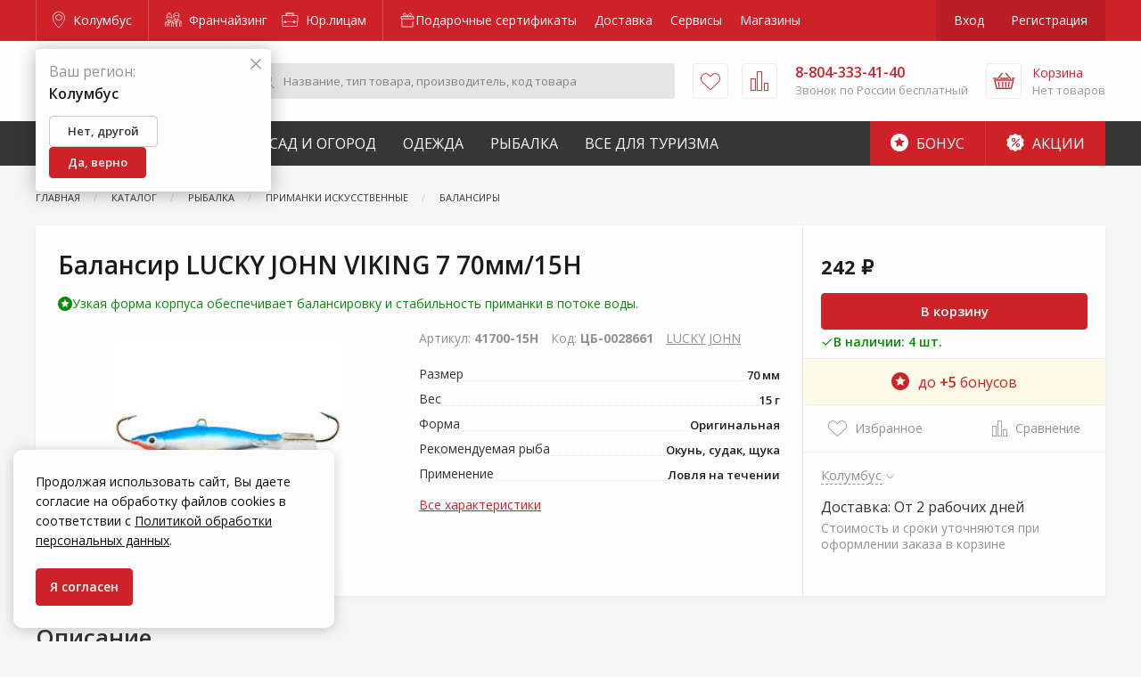

--- FILE ---
content_type: text/html; charset=UTF-8
request_url: https://zakrepi.ru/catalog/balansir-lucky-john-viking-7-70mm-15h
body_size: 26735
content:
<!DOCTYPE html>
<html lang="ru">
<head>
        <meta charset="utf-8">
    <meta name="viewport" content="width=device-width, initial-scale=1, maximum-scale=1, user-scalable=0"/>
    <meta name="csrf-token" content="Kj15ZMYS5WoqLhoaQ88wpnG8sszDwTs8RW5nEINC">
        <title>Балансир LUCKY JOHN VIKING 7 70мм/15H - купить в Тюмени по цене от 242 ₽ | КрепыЖ</title>
<meta name="description" content="Балансир LUCKY JOHN VIKING 7 70мм/15H купить в интернет-магазине в Тюмени по цене от 242 ₽. В наличии на складе. Быстрая доставка по городу. Удобная оплата. Звоните 8-804-333-41-40.">
<link rel="canonical" href="https://zakrepi.ru/catalog/balansir-lucky-john-viking-7-70mm-15h"/>
<meta property="og:title" content="Балансир LUCKY JOHN VIKING 7 70мм/15H - купить в Тюмени по цене от 242 ₽ | КрепыЖ" />
<meta property="og:description" content="Балансир LUCKY JOHN VIKING 7 70мм/15H купить в интернет-магазине в Тюмени по цене от 242 ₽. В наличии на складе. Быстрая доставка по городу. Удобная оплата. Звоните 8-804-333-41-40." />

<meta name="twitter:title" content="Балансир LUCKY JOHN VIKING 7 70мм/15H - купить в Тюмени по цене от 242 ₽ | КрепыЖ" />
<meta name="twitter:description" content="Балансир LUCKY JOHN VIKING 7 70мм/15H купить в интернет-магазине в Тюмени по цене от 242 ₽. В наличии на складе. Быстрая доставка по городу. Удобная оплата. Звоните 8-804-333-41-40." />
            <link href="/assets/css/app.css?id=1a938e3e12de0c4ce665" rel="stylesheet">
    <link rel="icon" type="image/svg+xml" href="/favicon.png">
    <link rel="apple-touch-icon" sizes="180x180" href="/favicons/apple-touch-icon.png">
    <link rel="icon" type="image/png" sizes="32x32" href="/favicons/favicon-32x32.png">
    <link rel="icon" type="image/png" sizes="16x16" href="/favicons/favicon-16x16.png">
    <link rel="manifest" href="/site.webmanifest">
    <link rel="mask-icon" href="/favicons/safari-pinned-tab.svg" color="#727272">
    <meta name="theme-color" content="#cf2128">
    <meta name="apple-itunes-app" content="app-id=1599016164">

<meta name="yandex-verification" content="3affcad778fea91f" />

<meta property="og:image" content="/favicons/krepyj-4.jpg"/>

</head>
<body class="product-page">

<script type="application/ld+json">
{
  "@context": "https://schema.org",
  "@type": "Organization",
  "name": "КрепыЖ",
  "url": "https://zakrepi.ru/",
  "logo": "https://zakrepi.ru/assets/img/logo.svg",
  "description": "Интернет-магазин для любителей и профессионалов",
  "address": {
    "@type": "PostalAddress",
    "streetAddress": "Улица Черепанова, д. 29",
    "addressLocality": "Тюмень",
    "addressCountry": "RU",
    "postalCode": "625017"
  },
  "contactPoint": {
    "@type": "ContactPoint",
    "telephone": "8-804-333-41-40",
    "contactType": "customer service",
    "availableLanguage": ["Russian"]
  },
  "sameAs": [
    "https://vk.com/zakrepi",
    "https://t.me/+NKZYjWU7uD9mYTIy"
  ]
}
</script>

<div class="off-canvas-content" data-off-canvas-content>
    <div id="content-wrapper">
                    <header id="header">
                <div class="top">
                    <div class="grid-container">
                        <a class="city border-right" href="#" data-toggle="city-picker" title="Колумбус">
                            <i class="icon-map-pin"></i> Колумбус
                        </a>
                        <div class="business">
                            <a href="https://franchise.zakrepi.ru/" rel="nofollow">
                                <i class="icon-franchise"></i> Франчайзинг
                            </a>
                            <a href="/organization/">
                                <i class="icon-briefcase"></i>  Юр.лицам
                            </a>
                        </div>
                        <nav aria-label="Главное меню" class="main-menu">
                        <a href="https://zakrepi.ru/podarochnye-sertifikaty" style="display: flex;">
                                    <span style="display: inline-flex; flex-flow: row nowrap; align-items: center; gap: 4px; height: 100%;">
                        <svg width="18" height="18" viewBox="0 0 18 18" fill="none" xmlns="http://www.w3.org/2000/svg">
                            <path d="M2.875 7.2179V16H15.125V10.6603M2.875 7.2179H2V4.58327H16V7.2179H2.875ZM9 4.58327C9.72914 2.97322 11.6249 -0.246882 13.3749 1.50954C15.1249 3.26596 11.1875 4.4369 9 4.58327ZM9 4.58327C8.27086 2.97322 6.37499 -0.246882 4.62499 1.50954C2.87499 3.26596 6.8125 4.4369 9 4.58327Z" stroke="white" stroke-width="0.8" stroke-linecap="round" stroke-linejoin="round"/>
                        </svg>
                        Подарочные сертификаты
                    </span>
                            </a>
                                <a href="https://zakrepi.ru/delivery" style="display: flex;">
                                    Доставка
                            </a>
                                <a href="https://zakrepi.ru/service" style="display: flex;">
                                    Сервисы
                            </a>
                                <a href="https://zakrepi.ru/shops" style="display: flex;">
                                    Магазины
                            </a>
            </nav>
                        <div class="auth">
                                                            <a href="/login" data-open="login" rel="nofollow">Вход</a>
                                <a href="/register" rel="nofollow">Регистрация</a>
                                                    </div>
                    </div>
                </div>
                <div class="middle-outer">
                    <div class="middle compensate-for-scrollbar">
                        <div class="grid-container">
                            <a href="/" class="logo">
                                <img src="/assets/img/logo.svg" alt="Крепыж. Для любителей и профессионалов." />
                            </a>
                            <form class="search" action="/search">
                                <button type="submit">
                                    <i class="icon-search"> </i>
                                </button>
                                <input type="text" class="search-input" required name="for" placeholder="Название, тип товара, производитель, код товара" value="" />
                                <div class="search-result"></div>
                            </form>
                            <a href="/favorites" class="favorites" title="Избранное">
                                                                <i class="icon-heart">
                                    <span>Избранное</span>
                                </i>
                            </a>
                            <a href="/comparison" class="compare" title="Сравнение">
                                                                <i class="icon-compare">
                                    <span>Сравнить</span>
                                </i>
                            </a>
                            <div class="phone">
                                <a href="tel:8-804-333-41-40"><span>8-804-333-41-40</span><i class="icon-phone" title="Позвонить">
                                        <span>Позвонить</span>
                                    </i></a>
                                <div>Звонок по России бесплатный</div>
                            </div>
                            <a href="/shops" class="shops" title="Адреса магазинов">
                                <i class="icon-map-pin">
                                    <span>Адреса</span>
                                </i>
                            </a>
                            <div class="cart">
                                <a href="/cart" class="icon" title="Корзина" rel="nofollow">
                                                                        <i class="icon-basket">
                                        <span>
                                                                                            Корзина
                                                                                    </span>
                                    </i>
                                </a>
                                <a href="/cart" class="info" rel="nofollow">
                                    <div>Корзина</div>
                                    <div class="total">
                                                                                    Нет товаров
                                                                            </div>
                                </a>
                                <div class="header-cart-list" data-cart-list>
                                    <div class="empty">
       <!--noindex-->В корзине ничего нет<!--/noindex-->
    </div>
                                </div>
                            </div>
                            <button class="burger" data-toggle="offCanvas">
                                <i></i>
                            </button>
                        </div>
                    </div>
                </div>
                <div class="mobile-logo">
                    <a href="/" class="logo">
                        <img src="/assets/img/logo.svg" alt="Крепыж. Для любителей и профессионалов." />
                    </a>
                </div>
                <div class="bottom">
                    <div class="grid-container">
                        <nav id="catalog-menu">
            <div>
            <a href="/categories/krepyzh">Строительство и ремонт</a>
                            <div class="sub-menu">
                                            <div class="l-1">
                            <a href="/categories/avtotovary">Автотовары</a>
                                                    </div>
                                            <div class="l-1">
                            <a href="/categories/instrumenty">Инструменты</a>
                                                                                            <div class="l-2">
                                                                            <div>
                                            <a href="/categories/zapchasti-i-komplektuyushchie-k-elektroinstrumentu-prochie">Запчасти и комплектующие к электроинструменту прочие</a>
                                        </div>
                                                                            <div>
                                            <a href="/categories/osnastka-i-komplektuyushchie-k-elektroinstrumentu">Оснастка и комплектующие к электроинструменту</a>
                                        </div>
                                                                            <div>
                                            <a href="/categories/stanki">Станки</a>
                                        </div>
                                                                                                                <div>
                                            <a class="view-all" href="/categories/instrumenty">+ 2 раздела</i></a>
                                        </div>
                                                                    </div>
                                                    </div>
                                            <div class="l-1">
                            <a href="/categories/kryuki-dlya-hraneniya-i-poryadka">Крюки для хранения и порядка</a>
                                                                                            <div class="l-2">
                                                                            <div>
                                            <a href="/categories/kryuki-nastennye-alyuminievye">Крюки настенные алюминиевые</a>
                                        </div>
                                                                            <div>
                                            <a href="/categories/kryuki-pololochnye-alyuminievye">Крюки пололочные алюминиевые</a>
                                        </div>
                                                                            <div>
                                            <a href="/categories/kryuki-hraneniya-i-poryadka">Крюки хранения и порядка</a>
                                        </div>
                                                                                                                <div>
                                            <a class="view-all" href="/categories/kryuki-dlya-hraneniya-i-poryadka">+ 2 раздела</i></a>
                                        </div>
                                                                    </div>
                                                    </div>
                                            <div class="l-1">
                            <a href="/categories/lestnicy-stremyanki">Лестницы, стремянки</a>
                                                                                            <div class="l-2">
                                                                            <div>
                                            <a href="/categories/lestnicy">Лестницы алюминиевые</a>
                                        </div>
                                                                            <div>
                                            <a href="/categories/stremyanki">Стремянки</a>
                                        </div>
                                                                                                        </div>
                                                    </div>
                                            <div class="l-1">
                            <a href="/categories/oborudovanie-izmeritelnoe">Оборудование измерительное</a>
                                                                                            <div class="l-2">
                                                                            <div>
                                            <a href="/categories/detektory">Детекторы</a>
                                        </div>
                                                                            <div>
                                            <a href="/categories/drugie-vidy-izmeritelnogo-oborudovaniya">Другие виды измерительного оборудования</a>
                                        </div>
                                                                            <div>
                                            <a href="/categories/komplektuyushchie-k-oborudovaniyu-izmeritelnomu">Комплектующие к оборудованию измерительному</a>
                                        </div>
                                                                                                                <div>
                                            <a class="view-all" href="/categories/oborudovanie-izmeritelnoe">+ 6 разделов</i></a>
                                        </div>
                                                                    </div>
                                                    </div>
                                            <div class="l-1">
                            <a href="/categories/oborudovanie-kompressornoe-i-pnevmoinstrument">Оборудование компрессорное и пневмоинструмент</a>
                                                                                            <div class="l-2">
                                                                            <div>
                                            <a href="/categories/aksessuary-k-kompressornomu-oborudovaniyu">Аксессуары к компрессорному оборудованию</a>
                                        </div>
                                                                            <div>
                                            <a href="/categories/kompressory">Компрессоры</a>
                                        </div>
                                                                            <div>
                                            <a href="/categories/pnevmoinstrument">Пневмоинструмент</a>
                                        </div>
                                                                                                        </div>
                                                    </div>
                                            <div class="l-1">
                            <a href="/categories/oborudovanie-svarochnoe-i-payalnoe">Оборудование сварочное и паяльное</a>
                                                                                            <div class="l-2">
                                                                            <div>
                                            <a href="/categories/apparaty-svarochnye-dlya-plastikovyh-trub">Аппараты сварочные для пластиковых труб</a>
                                        </div>
                                                                            <div>
                                            <a href="/categories/gazosvarka">Газосварка</a>
                                        </div>
                                                                            <div>
                                            <a href="/categories/komplektuyushchie-k-svarochnomu-oborudovaniyu">Комплектующие к сварочному оборудованию</a>
                                        </div>
                                                                                                                <div>
                                            <a class="view-all" href="/categories/oborudovanie-svarochnoe-i-payalnoe">+ 3 раздела</i></a>
                                        </div>
                                                                    </div>
                                                    </div>
                                            <div class="l-1">
                            <a href="/categories/opory-i-roliki-kolesnye">Опоры и ролики колесные</a>
                                                                                            <div class="l-2">
                                                                            <div>
                                            <a href="/categories/opory-i-roliki-kolesnye-apparatnye">Опоры и ролики колесные аппаратные </a>
                                        </div>
                                                                            <div>
                                            <a href="/categories/opory-i-roliki-kolesnye-bolshegruznye">Опоры и ролики колесные большегрузные </a>
                                        </div>
                                                                            <div>
                                            <a href="/categories/opory-i-roliki-kolesnye-dlya-konteynerov">Опоры и ролики колесные для контейнеров</a>
                                        </div>
                                                                                                                <div>
                                            <a class="view-all" href="/categories/opory-i-roliki-kolesnye">+ 3 раздела</i></a>
                                        </div>
                                                                    </div>
                                                    </div>
                                            <div class="l-1">
                            <a href="/categories/pena-montazhnaya-i-germetiki">Пена монтажная и герметики</a>
                                                                                            <div class="l-2">
                                                                            <div>
                                            <a href="/categories/germetiki">Герметики</a>
                                        </div>
                                                                            <div>
                                            <a href="/categories/klei">Клеи</a>
                                        </div>
                                                                            <div>
                                            <a href="/categories/ochistiteli-i-smazki">Очистители и смазки</a>
                                        </div>
                                                                                                                <div>
                                            <a class="view-all" href="/categories/pena-montazhnaya-i-germetiki">+ 3 раздела</i></a>
                                        </div>
                                                                    </div>
                                                    </div>
                                            <div class="l-1">
                            <a href="/categories/stabilizatory-napryazheniya-latry">Стабилизаторы напряжения, ЛАТРы</a>
                                                                                            <div class="l-2">
                                                                            <div>
                                            <a href="/categories/komplektuyushchie-k-stabilizatoram-i-ubp">Комплектующие к стабилизаторам и УБП</a>
                                        </div>
                                                                            <div>
                                            <a href="/categories/pusko-zaryadnye-i-zaryadnye-ustroystva">Пуско-зарядные и зарядные устройства</a>
                                        </div>
                                                                            <div>
                                            <a href="/categories/stabilizatory-napryazheniya-releynye-cifrovye">Стабилизаторы напряжения релейные цифровые</a>
                                        </div>
                                                                            <div>
                                            <a href="/categories/stabilizatory-ponizhennogo-napryazheniya">Стабилизаторы пониженного напряжения</a>
                                        </div>
                                                                                                        </div>
                                                    </div>
                                            <div class="l-1">
                            <a href="/categories/tehnologiya-pryamogo-montazha">Технология прямого монтажа</a>
                                                                                            <div class="l-2">
                                                                            <div>
                                            <a href="/categories/gazovaya-tehnika">Газовая техника</a>
                                        </div>
                                                                            <div>
                                            <a href="/categories/porohovaya-tehnika">Пороховая техника</a>
                                        </div>
                                                                                                        </div>
                                                    </div>
                                            <div class="l-1">
                            <a href="/categories/elementy-pitaniya">Элементы питания</a>
                                                                                            <div class="l-2">
                                                                            <div>
                                            <a href="/categories/akkumulyatory-1">Аккумуляторы</a>
                                        </div>
                                                                            <div>
                                            <a href="/categories/raznye">Разные</a>
                                        </div>
                                                                            <div>
                                            <a href="/categories/elementy-pitaniya-tip-aa">Элементы питания тип АА</a>
                                        </div>
                                                                            <div>
                                            <a href="/categories/elementy-pitaniya-tip-aaa">Элементы питания тип ААА</a>
                                        </div>
                                                                                                        </div>
                                                    </div>
                                            <div class="l-1">
                            <a href="/categories/krepezh">Крепеж</a>
                                                                                            <div class="l-2">
                                                                            <div>
                                            <a href="/categories/ankera">Анкера</a>
                                        </div>
                                                                            <div>
                                            <a href="/categories/bolty-2">Болты</a>
                                        </div>
                                                                            <div>
                                            <a href="/categories/vinty-6">Винты</a>
                                        </div>
                                                                                                                <div>
                                            <a class="view-all" href="/categories/krepezh">+ 14 разделов</i></a>
                                        </div>
                                                                    </div>
                                                    </div>
                                            <div class="l-1">
                            <a href="/categories/lenty-kleyashchie-i-izolyacionnye">Ленты клеящие и изоляционные</a>
                                                                                            <div class="l-2">
                                                                            <div>
                                            <a href="/categories/lenty-izolyacionnye">Ленты изоляционные</a>
                                        </div>
                                                                            <div>
                                            <a href="/categories/lenty-kleyashchie">Ленты клеящие</a>
                                        </div>
                                                                            <div>
                                            <a href="/categories/lenty-malyarnye">Ленты малярные</a>
                                        </div>
                                                                                                                <div>
                                            <a class="view-all" href="/categories/lenty-kleyashchie-i-izolyacionnye">+ 3 раздела</i></a>
                                        </div>
                                                                    </div>
                                                    </div>
                                            <div class="l-1">
                            <a href="/categories/soediniteli-derevyannyh-konstrukciy">Соединители деревянных конструкций</a>
                                                                                            <div class="l-2">
                                                                            <div>
                                            <a href="/categories/krepleniya-specificheskie">Крепления специфические</a>
                                        </div>
                                                                            <div>
                                            <a href="/categories/ugolki">Уголки</a>
                                        </div>
                                                                                                        </div>
                                                    </div>
                                            <div class="l-1">
                            <a href="/categories/tehnika-dorozhnaya-i-stroitelnaya">Техника дорожная и строительная</a>
                                                                                            <div class="l-2">
                                                                            <div>
                                            <a href="/categories/abrazivostruynye-apparaty">Абразивоструйные аппараты</a>
                                        </div>
                                                                            <div>
                                            <a href="/categories/vibratory-dlya-betona">Вибраторы для бетона</a>
                                        </div>
                                                                            <div>
                                            <a href="/categories/vibroplity">Виброплиты</a>
                                        </div>
                                                                            <div>
                                            <a href="/categories/betonosmesiteli">Бетоносмесители</a>
                                        </div>
                                                                                                        </div>
                                                    </div>
                                            <div class="l-1">
                            <a href="/categories/kanaty-verevki-shnury">Канаты, веревки, шнуры</a>
                                                                                            <div class="l-2">
                                                                            <div>
                                            <a href="/categories/shnury-pletennye">Шнуры плетеные</a>
                                        </div>
                                                                            <div>
                                            <a href="/categories/kanaty">Канаты</a>
                                        </div>
                                                                            <div>
                                            <a href="/categories/niti-i-verevki-kruchenye">Нити и веревки крученые</a>
                                        </div>
                                                                            <div>
                                            <a href="/categories/shnury-vyazannye">Шнуры вязаные</a>
                                        </div>
                                                                                                        </div>
                                                    </div>
                                            <div class="l-1">
                            <a href="/categories/elektrostancii">Генераторы</a>
                                                                                            <div class="l-2">
                                                                            <div>
                                            <a href="/categories/zapchasti-i-rashodnye-materialy-k-elektrostanciyam">Запчасти и расходные материалы к электростанциям</a>
                                        </div>
                                                                            <div>
                                            <a href="/categories/elektrostancii-benzinovye">Генераторы бензиновые</a>
                                        </div>
                                                                            <div>
                                            <a href="/categories/elektrostancii-dizelnye">Генераторы дизельные</a>
                                        </div>
                                                                                                        </div>
                                                    </div>
                                            <div class="l-1">
                            <a href="/categories/takelazhnaya-osnastka">Такелажная оснастка</a>
                                                                                            <div class="l-2">
                                                                            <div>
                                            <a href="/categories/oborudovanie-gruzopodemnoe">Оборудование грузоподъемное</a>
                                        </div>
                                                                            <div>
                                            <a href="/categories/takelazh">Такелаж</a>
                                        </div>
                                                                            <div>
                                            <a href="/categories/takelazh-iz-nerzhaveyushchey-stali">Такелаж из нержавеющей стали</a>
                                        </div>
                                                                            <div>
                                            <a href="/categories/homuty">Хомуты</a>
                                        </div>
                                                                                                        </div>
                                                    </div>
                                    </div>
                    </div>
            <div>
            <a href="/categories/sad-i-ogorod">Сад и Огород</a>
                            <div class="sub-menu">
                                            <div class="l-1">
                            <a href="/categories/bochki-kanistry">Бочки, канистры</a>
                                                                                            <div class="l-2">
                                                                            <div>
                                            <a href="/categories/emkosti-dlya-nepishchevyh-produktov">Емкости для непищевых продуктов</a>
                                        </div>
                                                                            <div>
                                            <a href="/categories/emkosti-dlya-pishchevyh-produktov">Емкости для пищевых продуктов</a>
                                        </div>
                                                                                                        </div>
                                                    </div>
                                            <div class="l-1">
                            <a href="/categories/vse-dlya-poliva-i-orosheniya">Все для полива и орошения</a>
                                                                                            <div class="l-2">
                                                                            <div>
                                            <a href="/categories/komplektuyushchie-dlya-poliva">Комплектующие для полива</a>
                                        </div>
                                                                            <div>
                                            <a href="/categories/poliv">Полив</a>
                                        </div>
                                                                            <div>
                                            <a href="/categories/shlangi">Шланги</a>
                                        </div>
                                                                                                        </div>
                                                    </div>
                                            <div class="l-1">
                            <a href="/categories/izdeliya-dekorativnye">Изделия декоративные</a>
                                                                                            <div class="l-2">
                                                                            <div>
                                            <a href="/categories/kashpo-dekorativnoe">Кашпо декоративное</a>
                                        </div>
                                                                            <div>
                                            <a href="/categories/opory-i-podstavki-dlya-rasteniy">Опоры и подставки для растений</a>
                                        </div>
                                                                            <div>
                                            <a href="/categories/prochee-4">Прочее</a>
                                        </div>
                                                                                                        </div>
                                                    </div>
                                            <div class="l-1">
                            <a href="/categories/izdeliya-skobyanye">Изделия скобяные</a>
                                                                                            <div class="l-2">
                                                                            <div>
                                            <a href="/categories/zamki">Замки</a>
                                        </div>
                                                                            <div>
                                            <a href="/categories/furnitura">Фурнитура</a>
                                        </div>
                                                                                                        </div>
                                                    </div>
                                            <div class="l-1">
                            <a href="/categories/inventar-zimniy">Инвентарь зимний</a>
                                                                                            <div class="l-2">
                                                                            <div>
                                            <a href="/categories/instrumenty-ledovye">Инструменты ледовые</a>
                                        </div>
                                                                            <div>
                                            <a href="/categories/lopaty-snegovye">Лопаты снеговые</a>
                                        </div>
                                                                                                        </div>
                                                    </div>
                                            <div class="l-1">
                            <a href="/categories/inventar-sadovyy">Инвентарь садовый</a>
                                                                                            <div class="l-2">
                                                                            <div>
                                            <a href="/categories/aksessuary-dlya-sada">Аксессуары для сада</a>
                                        </div>
                                                                            <div>
                                            <a href="/categories/instrument-dlya-kosheniya">Инструмент для кошения</a>
                                        </div>
                                                                            <div>
                                            <a href="/categories/instrument-dlya-obrabotki-pochvy">Инструмент для обработки почвы</a>
                                        </div>
                                                                                                                <div>
                                            <a class="view-all" href="/categories/inventar-sadovyy">+ 3 раздела</i></a>
                                        </div>
                                                                    </div>
                                                    </div>
                                            <div class="l-1">
                            <a href="/categories/landshaftnyy-dizayn">Ландшафтный дизайн</a>
                                                                                            <div class="l-2">
                                                                            <div>
                                            <a href="/categories/ograzhdeniya-sadovye-1">Ограждения садовые</a>
                                        </div>
                                                                                                        </div>
                                                    </div>
                                            <div class="l-1">
                            <a href="/categories/oborudovanie-klimaticheskoe">Оборудование климатическое</a>
                                                                                            <div class="l-2">
                                                                            <div>
                                            <a href="/categories/zavesy-teplovye">Завесы тепловые</a>
                                        </div>
                                                                            <div>
                                            <a href="/categories/komplektuyushchie-k-klimaticheskomu-oborudovaniyu">Комплектующие к климатическому оборудованию</a>
                                        </div>
                                                                            <div>
                                            <a href="/categories/komplektuyushchie-k-teplovomu-oborudovaniyu">Комплектующие к тепловому оборудованию</a>
                                        </div>
                                                                                                                <div>
                                            <a class="view-all" href="/categories/oborudovanie-klimaticheskoe">+ 6 разделов</i></a>
                                        </div>
                                                                    </div>
                                                    </div>
                                            <div class="l-1">
                            <a href="/categories/oborudovanie-nasosnoe">Оборудование насосное</a>
                                                                                            <div class="l-2">
                                                                            <div>
                                            <a href="/categories/dopolnitelnoe-oborudovanie-k-nasosam">Дополнительное оборудование к насосам</a>
                                        </div>
                                                                            <div>
                                            <a href="/categories/motopompy">Мотопомпы</a>
                                        </div>
                                                                            <div>
                                            <a href="/categories/nasosy-vibracionnye">Насосы вибрационные</a>
                                        </div>
                                                                                                                <div>
                                            <a class="view-all" href="/categories/oborudovanie-nasosnoe">+ 5 разделов</i></a>
                                        </div>
                                                                    </div>
                                                    </div>
                                            <div class="l-1">
                            <a href="/categories/pily-cepnye-benzorezy">Пилы цепные, бензорезы</a>
                                                                                            <div class="l-2">
                                                                            <div>
                                            <a href="/categories/benzopily">Бензопилы</a>
                                        </div>
                                                                            <div>
                                            <a href="/categories/benzorezy">Бензорезы</a>
                                        </div>
                                                                            <div>
                                            <a href="/categories/komplektuyushchie-k-benzopilam">Комплектующие к бензопилам</a>
                                        </div>
                                                                                                                <div>
                                            <a class="view-all" href="/categories/pily-cepnye-benzorezy">+ 3 раздела</i></a>
                                        </div>
                                                                    </div>
                                                    </div>
                                            <div class="l-1">
                            <a href="/categories/plenka-polietilenovaya">Пленка</a>
                                                                                            <div class="l-2">
                                                                            <div>
                                            <a href="/categories/plenka-armirovannaya">Пленка армированная</a>
                                        </div>
                                                                            <div>
                                            <a href="/categories/plenka-polietilenovaya-1">Пленка полиэтиленовая</a>
                                        </div>
                                                                                                        </div>
                                                    </div>
                                            <div class="l-1">
                            <a href="/categories/polikarbonat">Поликарбонат</a>
                                                                                            <div class="l-2">
                                                                            <div>
                                            <a href="/categories/komplektuyushchie-1">Комплектующие</a>
                                        </div>
                                                                            <div>
                                            <a href="/categories/polikarbonat-profilirovannyy">Поликарбонат профилированный</a>
                                        </div>
                                                                            <div>
                                            <a href="/categories/polikarbonat-sotovyy">Поликарбонат сотовый</a>
                                        </div>
                                                                                                        </div>
                                                    </div>
                                            <div class="l-1">
                            <a href="/categories/produkciya-lakokrasochnaya">Продукция лакокрасочная</a>
                                                                                            <div class="l-2">
                                                                            <div>
                                            <a href="/categories/antiseptiki">Антисептики</a>
                                        </div>
                                                                            <div>
                                            <a href="/categories/gruntovki">Грунтовки</a>
                                        </div>
                                                                            <div>
                                            <a href="/categories/instrument-shtukaturno-malyarnyy">Инструмент штукатурно-малярный </a>
                                        </div>
                                                                                                                <div>
                                            <a class="view-all" href="/categories/produkciya-lakokrasochnaya">+ 7 разделов</i></a>
                                        </div>
                                                                    </div>
                                                    </div>
                                            <div class="l-1">
                            <a href="/categories/santehnika">Сантехника</a>
                                                                                            <div class="l-2">
                                                                            <div>
                                            <a href="/categories/ventilyaciya">Вентиляция</a>
                                        </div>
                                                                            <div>
                                            <a href="/categories/vodosnabzhenie">Водоснабжение</a>
                                        </div>
                                                                            <div>
                                            <a href="/categories/kanalizaciya">Канализация</a>
                                        </div>
                                                                                                        </div>
                                                    </div>
                                            <div class="l-1">
                            <a href="/categories/semena-i-udobreniya">Семена и удобрения</a>
                                                                                            <div class="l-2">
                                                                            <div>
                                            <a href="/categories/tovary-dlya-rassady">Товары для рассады</a>
                                        </div>
                                                                            <div>
                                            <a href="/categories/himiya-dlya-sada-i-ogoroda">Химия для сада и огорода</a>
                                        </div>
                                                                                                        </div>
                                                    </div>
                                            <div class="l-1">
                            <a href="/categories/setki-reshetki">Сетки, решетки</a>
                                                                                            <div class="l-2">
                                                                            <div>
                                            <a href="/categories/reshetki-zabornye">Решетки заборные</a>
                                        </div>
                                                                            <div>
                                            <a href="/categories/setki-dlya-zashchity-stroitelnyh-lesov">Сетки для защиты строительных лесов</a>
                                        </div>
                                                                            <div>
                                            <a href="/categories/setki-moskitnye">Сетки москитные</a>
                                        </div>
                                                                                                                <div>
                                            <a class="view-all" href="/categories/setki-reshetki">+ 2 раздела</i></a>
                                        </div>
                                                                    </div>
                                                    </div>
                                            <div class="l-1">
                            <a href="/categories/tachki">Тачки</a>
                                                                                            <div class="l-2">
                                                                            <div>
                                            <a href="/categories/kamery-k-kolesam">Камеры к колесам</a>
                                        </div>
                                                                            <div>
                                            <a href="/categories/tachki-1">Тачки</a>
                                        </div>
                                                                                                        </div>
                                                    </div>
                                            <div class="l-1">
                            <a href="/categories/teplicy-i-parniki">Теплицы и парники</a>
                                                                                            <div class="l-2">
                                                                            <div>
                                            <a href="/categories/parniki">Парники</a>
                                        </div>
                                                                            <div>
                                            <a href="/categories/teplicy">Теплицы</a>
                                        </div>
                                                                                                        </div>
                                                    </div>
                                            <div class="l-1">
                            <a href="/categories/tehnika-sadovaya">Техника садовая</a>
                                                                                            <div class="l-2">
                                                                            <div>
                                            <a href="/categories/vozduhoduvnye-ustroystva-i-pylesosy-sadovye">Воздуходувные устройства и пылесосы садовые</a>
                                        </div>
                                                                            <div>
                                            <a href="/categories/gazonokosilki-aeratory-skarifikatory">Газонокосилки, Аэраторы, Скарификаторы</a>
                                        </div>
                                                                            <div>
                                            <a href="/categories/izmelchiteli">Измельчители садовые</a>
                                        </div>
                                                                                                                <div>
                                            <a class="view-all" href="/categories/tehnika-sadovaya">+ 10 разделов</i></a>
                                        </div>
                                                                    </div>
                                                    </div>
                                            <div class="l-1">
                            <a href="/categories/tovary-dlya-bani">Товары для бани</a>
                                                                                            <div class="l-2">
                                                                            <div>
                                            <a href="/categories/aksessuary-dlya-bani">Аксессуары для бани</a>
                                        </div>
                                                                            <div>
                                            <a href="/categories/tekstil-dlya-bani">Текстиль для бани</a>
                                        </div>
                                                                                                        </div>
                                                    </div>
                                            <div class="l-1">
                            <a href="/categories/tovary-hozyaystvennye">Товары хозяйственные</a>
                                                                                            <div class="l-2">
                                                                            <div>
                                            <a href="/categories/vedra">Ведра</a>
                                        </div>
                                                                            <div>
                                            <a href="/categories/sredstva-ot-nasekomyh-i-gryzunov">Средства от насекомых и грызунов</a>
                                        </div>
                                                                            <div>
                                            <a href="/categories/tazy">Тазы</a>
                                        </div>
                                                                                                                <div>
                                            <a class="view-all" href="/categories/tovary-hozyaystvennye">+ 4 раздела</i></a>
                                        </div>
                                                                    </div>
                                                    </div>
                                            <div class="l-1">
                            <a href="/categories/elektrotovary">Электротовары</a>
                                                                                            <div class="l-2">
                                                                            <div>
                                            <a href="/categories/vilki-adaptery-razvetviteli">Вилки, адаптеры, разветвители</a>
                                        </div>
                                                                            <div>
                                            <a href="/categories/lampochki">Лампочки</a>
                                        </div>
                                                                            <div>
                                            <a href="/categories/raznoe-1">Разное</a>
                                        </div>
                                                                                                                <div>
                                            <a class="view-all" href="/categories/elektrotovary">+ 3 раздела</i></a>
                                        </div>
                                                                    </div>
                                                    </div>
                                    </div>
                    </div>
            <div>
            <a href="/categories/specodezhda">Одежда</a>
                            <div class="sub-menu">
                                            <div class="l-1">
                            <a href="/categories/obuv-dlya-mediciny-i-sfery-obsluzhivaniya">Обувь для медицины и сферы обслуживания</a>
                                                                                            <div class="l-2">
                                                                            <div>
                                            <a href="/categories/sabo">Сабо</a>
                                        </div>
                                                                                                        </div>
                                                    </div>
                                            <div class="l-1">
                            <a href="/categories/odezhda-dlya-aktivnogo-otdyha">Одежда для активного отдыха </a>
                                                                                            <div class="l-2">
                                                                            <div>
                                            <a href="/categories/odezhda-dlya-aktivnogo-otdyha-zimnyaya">Одежда для активного отдыха зимняя</a>
                                        </div>
                                                                            <div>
                                            <a href="/categories/odezhda-dlya-aktivnogo-otdyha-letnyaya">Одежда для активного отдыха летняя</a>
                                        </div>
                                                                                                        </div>
                                                    </div>
                                            <div class="l-1">
                            <a href="/categories/odezhda-dlya-mediciny-i-sfery-obsluzhivaniya">Одежда для медицины и сферы обслуживания</a>
                                                                                            <div class="l-2">
                                                                            <div>
                                            <a href="/categories/odezhda-medicinskaya">Одежда медицинская</a>
                                        </div>
                                                                                                        </div>
                                                    </div>
                                            <div class="l-1">
                            <a href="/categories/odezhda-dlya-ohrannyh-i-silovyh-struktur">Одежда для охранных и силовых структур</a>
                                                                                            <div class="l-2">
                                                                            <div>
                                            <a href="/categories/kostyumy-dlya-ohrannikov-zimnie">Костюмы  для охранников зимние</a>
                                        </div>
                                                                            <div>
                                            <a href="/categories/kostyumy-dlya-ohrannikov-letnie">Костюмы для охранников летние</a>
                                        </div>
                                                                                                        </div>
                                                    </div>
                                            <div class="l-1">
                            <a href="/categories/odezhda-dlya-rybakov-i-ohotnikov">Одежда для рыбаков и охотников</a>
                                                                                            <div class="l-2">
                                                                            <div>
                                            <a href="/categories/aksesssuary">Аксессуары для рыбаков и охотников</a>
                                        </div>
                                                                            <div>
                                            <a href="/categories/odezhda-dlya-rybakov-i-ohotnikov-demisezonnaya">Одежда для рыбаков и охотников демисезонная</a>
                                        </div>
                                                                            <div>
                                            <a href="/categories/odezhda-dlya-rybakov-i-ohotnikov-zimnyaya">Одежда для рыбаков и охотников зимняя</a>
                                        </div>
                                                                                                                <div>
                                            <a class="view-all" href="/categories/odezhda-dlya-rybakov-i-ohotnikov">+ 6 разделов</i></a>
                                        </div>
                                                                    </div>
                                                    </div>
                                            <div class="l-1">
                            <a href="/categories/odezhda-i-obuv-detskaya">Одежда и обувь детская</a>
                                                                                            <div class="l-2">
                                                                            <div>
                                            <a href="/categories/obuv-detskaya">Обувь детская</a>
                                        </div>
                                                                            <div>
                                            <a href="/categories/odezhda-detskaya-demisezonnaya">Одежда детская демисезонная</a>
                                        </div>
                                                                            <div>
                                            <a href="/categories/odezhda-detskaya-zimnyaya">Одежда детская зимняя</a>
                                        </div>
                                                                            <div>
                                            <a href="/categories/odezhda-detskaya-letnyaya">Одежда детская летняя</a>
                                        </div>
                                                                                                        </div>
                                                    </div>
                                            <div class="l-1">
                            <a href="/categories/odezhda-rabochaya">Одежда рабочая</a>
                                                                                            <div class="l-2">
                                                                            <div>
                                            <a href="/categories/odezhda-rabochaya-zimnyaya">Одежда рабочая зимняя</a>
                                        </div>
                                                                            <div>
                                            <a href="/categories/odezhda-rabochaya-letnyaya">Одежда рабочая летняя</a>
                                        </div>
                                                                            <div>
                                            <a href="/categories/trikotazh">Трикотаж</a>
                                        </div>
                                                                                                        </div>
                                                    </div>
                                            <div class="l-1">
                            <a href="/categories/odezhda-specialnaya-zashchitnaya">Одежда специальная защитная</a>
                                                                                            <div class="l-2">
                                                                            <div>
                                            <a href="/categories/zashita-ot-povyshennyh-temperatur">Зашита от повышенных температур </a>
                                        </div>
                                                                            <div>
                                            <a href="/categories/zashchita-ot-vody-i-netoksichnyh-rastvorov">Защита от воды и нетоксичных растворов</a>
                                        </div>
                                                                            <div>
                                            <a href="/categories/izdeliya-odnorazovye">Изделия одноразовые</a>
                                        </div>
                                                                            <div>
                                            <a href="/categories/fartuki-i-narukavniki">Фартуки и нарукавники</a>
                                        </div>
                                                                                                        </div>
                                                    </div>
                                            <div class="l-1">
                            <a href="/categories/odezhda-specialnaya-signalnaya">Одежда специальная сигнальная</a>
                                                                                            <div class="l-2">
                                                                            <div>
                                            <a href="/categories/zhilety-signalnye">Жилеты сигнальные</a>
                                        </div>
                                                                            <div>
                                            <a href="/categories/kostyumy-signalnye">Костюмы сигнальные</a>
                                        </div>
                                                                                                        </div>
                                                    </div>
                                            <div class="l-1">
                            <a href="/categories/sredstva-individualnoy-zashchity">Средства индивидуальной защиты</a>
                                                                                            <div class="l-2">
                                                                            <div>
                                            <a href="/categories/bezopasnost-rabochego-mesta">Безопасность рабочего места</a>
                                        </div>
                                                                            <div>
                                            <a href="/categories/sredstva-zashchity-golovy">Средства защиты головы</a>
                                        </div>
                                                                            <div>
                                            <a href="/categories/sredstva-zashchity-lica-i-organov-zreniya">Средства защиты лица и органов зрения</a>
                                        </div>
                                                                                                                <div>
                                            <a class="view-all" href="/categories/sredstva-individualnoy-zashchity">+ 3 раздела</i></a>
                                        </div>
                                                                    </div>
                                                    </div>
                                            <div class="l-1">
                            <a href="/categories/sredstva-po-uhodu-za-obuvyu-i-odezhdoy">Средства по уходу за обувью и одеждой</a>
                                                    </div>
                                            <div class="l-1">
                            <a href="/categories/tekstil-domashniy-prinadlezhnosti-postelnye">Текстиль домашний, принадлежности постельные</a>
                                                                                            <div class="l-2">
                                                                            <div>
                                            <a href="/categories/vetosh-i-tkani">Ветошь и ткани</a>
                                        </div>
                                                                            <div>
                                            <a href="/categories/prinadlezhnosti-postelnye">Принадлежности постельные</a>
                                        </div>
                                                                            <div>
                                            <a href="/categories/tekstil-domashniy">Текстиль домашний</a>
                                        </div>
                                                                                                        </div>
                                                    </div>
                                            <div class="l-1">
                            <a href="/categories/ubory-golovnye-dlya-rybakov-i-ohotnikov">Уборы головные  для рыбаков и охотников</a>
                                                                                            <div class="l-2">
                                                                            <div>
                                            <a href="/categories/ubory-golovnye-zimnie">Уборы головные  зимние</a>
                                        </div>
                                                                            <div>
                                            <a href="/categories/ubory-golovnye-letnie">Уборы головные  летние</a>
                                        </div>
                                                                            <div>
                                            <a href="/categories/ubory-golovnye-demisezonnye">Уборы головные демисезонные</a>
                                        </div>
                                                                                                        </div>
                                                    </div>
                                            <div class="l-1">
                            <a href="/categories/ubory-golovnye-rabochie">Уборы головные  рабочие</a>
                                                                                            <div class="l-2">
                                                                            <div>
                                            <a href="/categories/ubory-golovnye-rabochie-zimnie">Уборы головные  рабочие зимние</a>
                                        </div>
                                                                            <div>
                                            <a href="/categories/ubory-golovnye-rabochie-letnie">Уборы головные  рабочие летние</a>
                                        </div>
                                                                                                        </div>
                                                    </div>
                                            <div class="l-1">
                            <a href="/categories/zashchita-ruk">Защита рук</a>
                                                                                            <div class="l-2">
                                                                            <div>
                                            <a href="/categories/kragi-svarshchika">Краги сварщика</a>
                                        </div>
                                                                            <div>
                                            <a href="/categories/perchatki-rabochie">Перчатки рабочие</a>
                                        </div>
                                                                            <div>
                                            <a href="/categories/perchatki-h-b">Перчатки х/б</a>
                                        </div>
                                                                            <div>
                                            <a href="/categories/rukavicy-rabochie">Рукавицы рабочие</a>
                                        </div>
                                                                                                        </div>
                                                    </div>
                                            <div class="l-1">
                            <a href="/categories/obuv-dlya-rybakov-i-ohotnikov">Обувь для рыбаков и охотников</a>
                                                                                            <div class="l-2">
                                                                            <div>
                                            <a href="/categories/obuv-dlya-rybakov-i-ohotnikov-demisezonnaya">Обувь для рыбаков и охотников демисезонная</a>
                                        </div>
                                                                            <div>
                                            <a href="/categories/obuv-dlya-rybakov-i-ohotnikov-zimnyaya">Обувь для рыбаков и охотников зимняя</a>
                                        </div>
                                                                            <div>
                                            <a href="/categories/obuv-dlya-rybakov-i-ohotnikov-letnyaya">Обувь для рыбаков и охотников летняя</a>
                                        </div>
                                                                                                        </div>
                                                    </div>
                                            <div class="l-1">
                            <a href="/categories/obuv-rabochaya">Обувь рабочая</a>
                                                                                            <div class="l-2">
                                                                            <div>
                                            <a href="/categories/obuv-rabochaya-letnyaya">Обувь рабочая летняя</a>
                                        </div>
                                                                            <div>
                                            <a href="/categories/obuv-rezinovaya-pvh-eva">Обувь резиновая,ПВХ,ЭВА</a>
                                        </div>
                                                                            <div>
                                            <a href="/categories/obuv-rabochaya-zimnyaya">Обувь рабочая зимняя</a>
                                        </div>
                                                                                                        </div>
                                                    </div>
                                    </div>
                    </div>
            <div>
            <a href="/categories/rybalka">Рыбалка</a>
                            <div class="sub-menu">
                                            <div class="l-1">
                            <a href="/categories/aksessuary-6">Аксессуары</a>
                                                                                            <div class="l-2">
                                                                            <div>
                                            <a href="/categories/zherlicy">Жерлицы</a>
                                        </div>
                                                                            <div>
                                            <a href="/categories/instrument-rybolova">Инструмент рыболова</a>
                                        </div>
                                                                            <div>
                                            <a href="/categories/kany">Каны</a>
                                        </div>
                                                                                                                <div>
                                            <a class="view-all" href="/categories/aksessuary-6">+ 5 разделов</i></a>
                                        </div>
                                                                    </div>
                                                    </div>
                                            <div class="l-1">
                            <a href="/categories/gruza-i-dzhiggery">Груза и Джиггеры</a>
                                                                                            <div class="l-2">
                                                                            <div>
                                            <a href="/categories/dzhiggery">Джиггеры</a>
                                        </div>
                                                                            <div>
                                            <a href="/categories/gruza">Рыболовные грузила</a>
                                        </div>
                                                                                                        </div>
                                                    </div>
                                            <div class="l-1">
                            <a href="/categories/kamery-eholoty-navigatory">Камеры, эхолоты, навигаторы</a>
                                                                                            <div class="l-2">
                                                                            <div>
                                            <a href="/categories/kamery">Камеры</a>
                                        </div>
                                                                            <div>
                                            <a href="/categories/eholoty">Эхолоты</a>
                                        </div>
                                                                                                        </div>
                                                    </div>
                                            <div class="l-1">
                            <a href="/categories/katushki-rybolovnye">Катушки рыболовные</a>
                                                    </div>
                                            <div class="l-1">
                            <a href="/categories/kormushki">Кормушки</a>
                                                    </div>
                                            <div class="l-1">
                            <a href="/categories/ledobury-i-komplektuyushchie">Ледобуры и комплектующие</a>
                                                                                            <div class="l-2">
                                                                            <div>
                                            <a href="/categories/komplektuyushchie-dlya-ledoburov">Комплектующие для ледобуров</a>
                                        </div>
                                                                            <div>
                                            <a href="/categories/ledobury">Ледобуры</a>
                                        </div>
                                                                                                        </div>
                                                    </div>
                                            <div class="l-1">
                            <a href="/categories/leski-i-shnury">Лески и Шнуры</a>
                                                                                            <div class="l-2">
                                                                            <div>
                                            <a href="/categories/leski-i-shnury-1">Лески и шнуры</a>
                                        </div>
                                                                                                        </div>
                                                    </div>
                                            <div class="l-1">
                            <a href="/categories/lodki-i-lodochnye-motory">Лодки и лодочные моторы</a>
                                                                                            <div class="l-2">
                                                                            <div>
                                            <a href="/categories/zapchasti-komplektuyushchie-k-lodkam">Запчасти, комплектующие к лодкам</a>
                                        </div>
                                                                            <div>
                                            <a href="/categories/lodki">Лодки</a>
                                        </div>
                                                                            <div>
                                            <a href="/categories/motory-lodochnye">Моторы лодочные</a>
                                        </div>
                                                                                                                <div>
                                            <a class="view-all" href="/categories/lodki-i-lodochnye-motory">+ 3 раздела</i></a>
                                        </div>
                                                                    </div>
                                                    </div>
                                            <div class="l-1">
                            <a href="/categories/palatki-dlya-rybalki">Палатки для рыбалки</a>
                                                    </div>
                                            <div class="l-1">
                            <a href="/categories/prikormki-nazhivki-aromatizatory">Прикормки, ароматизаторы</a>
                                                                                            <div class="l-2">
                                                                            <div>
                                            <a href="/categories/aromatizatory-1">Ароматизаторы</a>
                                        </div>
                                                                            <div>
                                            <a href="/categories/prikormki">Прикормки</a>
                                        </div>
                                                                                                        </div>
                                                    </div>
                                            <div class="l-1">
                            <a href="/categories/primanki-iskusstvennye">Приманки искусственные</a>
                                                                                            <div class="l-2">
                                                                            <div>
                                            <a href="/categories/balansiry">Балансиры</a>
                                        </div>
                                                                            <div>
                                            <a href="/categories/blesna">Блесна</a>
                                        </div>
                                                                            <div>
                                            <a href="/categories/voblery">Воблеры</a>
                                        </div>
                                                                                                                <div>
                                            <a class="view-all" href="/categories/primanki-iskusstvennye">+ 2 раздела</i></a>
                                        </div>
                                                                    </div>
                                                    </div>
                                            <div class="l-1">
                            <a href="/categories/sanki-rybackie">Санки рыбацкие</a>
                                                    </div>
                                            <div class="l-1">
                            <a href="/categories/signalizatory-poklevki">Сигнализаторы поклевки</a>
                                                                                            <div class="l-2">
                                                                            <div>
                                            <a href="/categories/kivki-storozhki">Кивки, сторожки</a>
                                        </div>
                                                                            <div>
                                            <a href="/categories/poplavki">Поплавки</a>
                                        </div>
                                                                            <div>
                                            <a href="/categories/svetlyachki">Светлячки</a>
                                        </div>
                                                                            <div>
                                            <a href="/categories/signalizatory-elektronnye-i-podvesnye">Сигнализаторы электронные и подвесные</a>
                                        </div>
                                                                                                        </div>
                                                    </div>
                                            <div class="l-1">
                            <a href="/categories/udilishcha">Удилища</a>
                                                                                            <div class="l-2">
                                                                            <div>
                                            <a href="/categories/udilishcha-donnye">Удилища донные</a>
                                        </div>
                                                                            <div>
                                            <a href="/categories/udilishcha-zimnie">Удилища зимние</a>
                                        </div>
                                                                            <div>
                                            <a href="/categories/udilishcha-poplavochnye">Удилища поплавочные</a>
                                        </div>
                                                                            <div>
                                            <a href="/categories/udilishcha-spiningovye">Удилища спиннинговые</a>
                                        </div>
                                                                                                        </div>
                                                    </div>
                                            <div class="l-1">
                            <a href="/categories/furnitura-rybolovnaya">Фурнитура рыболовная</a>
                                                                                            <div class="l-2">
                                                                            <div>
                                            <a href="/categories/vertlyugi-rybolovnye">Вертлюги рыболовные</a>
                                        </div>
                                                                            <div>
                                            <a href="/categories/zastezhki-rybolovnye">Застежки рыболовные</a>
                                        </div>
                                                                            <div>
                                            <a href="/categories/kolca-zavodnye">Кольца заводные</a>
                                        </div>
                                                                                                                <div>
                                            <a class="view-all" href="/categories/furnitura-rybolovnaya">+ 3 раздела</i></a>
                                        </div>
                                                                    </div>
                                                    </div>
                                            <div class="l-1">
                            <a href="/categories/yashchiki-zimnie">Ящики зимние</a>
                                                    </div>
                                            <div class="l-1">
                            <a href="/categories/yashchiki-letnie">Ящики летние</a>
                                                    </div>
                                    </div>
                    </div>
            <div>
            <a href="/categories/vse-dlya-turizma">Все для туризма</a>
                            <div class="sub-menu">
                                            <div class="l-1">
                            <a href="/categories/instrument-turisticheskiy">Инструмент туристический</a>
                                                                                            <div class="l-2">
                                                                            <div>
                                            <a href="/categories/lopaty-turisticheskie">Лопаты туристические</a>
                                        </div>
                                                                            <div>
                                            <a href="/categories/prisposobleniya-vspomogatelnye">Приспособления вспомогательные</a>
                                        </div>
                                                                            <div>
                                            <a href="/categories/prisposobleniya-dlya-razvedeniya-ognya">Приспособления для разведения огня</a>
                                        </div>
                                                                            <div>
                                            <a href="/categories/topory-i-pily-turisticheskie">Топоры и пилы туристические</a>
                                        </div>
                                                                                                        </div>
                                                    </div>
                                            <div class="l-1">
                            <a href="/categories/tovary-dlya-piknika">Товары для пикника</a>
                                                                                            <div class="l-2">
                                                                            <div>
                                            <a href="/categories/aksessuary-4">Аксессуары для мангала</a>
                                        </div>
                                                                            <div>
                                            <a href="/categories/koptilni">Коптильни</a>
                                        </div>
                                                                            <div>
                                            <a href="/categories/mangaly">Мангалы</a>
                                        </div>
                                                                                                                <div>
                                            <a class="view-all" href="/categories/tovary-dlya-piknika">+ 5 разделов</i></a>
                                        </div>
                                                                    </div>
                                                    </div>
                                            <div class="l-1">
                            <a href="/categories/tovary-dlya-otdyha-na-prirode">Товары для отдыха на природе</a>
                                                                                            <div class="l-2">
                                                                            <div>
                                            <a href="/categories/aksessuary-3">Насосы для надувных изделий</a>
                                        </div>
                                                                            <div>
                                            <a href="/categories/kovriki-turisticheskie">Коврики туристические</a>
                                        </div>
                                                                            <div>
                                            <a href="/categories/matrasy-i-podushki-naduvnye">Матрасы и подушки надувные</a>
                                        </div>
                                                                                                                <div>
                                            <a class="view-all" href="/categories/tovary-dlya-otdyha-na-prirode">+ 2 раздела</i></a>
                                        </div>
                                                                    </div>
                                                    </div>
                                            <div class="l-1">
                            <a href="/categories/sredstva-zashchity-ot-nasekomyh">Средства  защиты от насекомых</a>
                                                                                            <div class="l-2">
                                                                            <div>
                                            <a href="/categories/aerozoli-i-sprei-ot-nasekomyh">Аэрозоли и спреи от насекомых</a>
                                        </div>
                                                                            <div>
                                            <a href="/categories/krema-i-balzamy-ot-nasekomyh">Крема и бальзамы от насекомых</a>
                                        </div>
                                                                            <div>
                                            <a href="/categories/spirali-i-lenty">Спирали и ленты</a>
                                        </div>
                                                                                                                <div>
                                            <a class="view-all" href="/categories/sredstva-zashchity-ot-nasekomyh">+ 2 раздела</i></a>
                                        </div>
                                                                    </div>
                                                    </div>
                                            <div class="l-1">
                            <a href="/categories/ryukzaki-i-sumki">Рюкзаки и сумки</a>
                                                                                            <div class="l-2">
                                                                            <div>
                                            <a href="/categories/ryukzaki-turisticheskie-trekkingovye-40-90-l">Рюкзаки туристические треккинговые (40-90 л)</a>
                                        </div>
                                                                            <div>
                                            <a href="/categories/ryukzaki-turisticheskie-shturmovye-do-40-l">Рюкзаки туристические штурмовые (до 40 л)</a>
                                        </div>
                                                                            <div>
                                            <a href="/categories/ryukzaki-turisticheskie-ekspedicionnye-90-150-l">Рюкзаки туристические экспедиционные (90-150 л)</a>
                                        </div>
                                                                            <div>
                                            <a href="/categories/sumki">Гермомешки</a>
                                        </div>
                                                                                                        </div>
                                                    </div>
                                            <div class="l-1">
                            <a href="/categories/posuda-turisticheskaya">Посуда туристическая</a>
                                                                                            <div class="l-2">
                                                                            <div>
                                            <a href="/categories/kotly-i-kazany">Котлы и казаны</a>
                                        </div>
                                                                            <div>
                                            <a href="/categories/kruzhki-i-stakany">Кружки и стаканы</a>
                                        </div>
                                                                            <div>
                                            <a href="/categories/miski-i-tarelki">Миски и тарелки</a>
                                        </div>
                                                                                                                <div>
                                            <a class="view-all" href="/categories/posuda-turisticheskaya">+ 4 раздела</i></a>
                                        </div>
                                                                    </div>
                                                    </div>
                                            <div class="l-1">
                            <a href="/categories/podarochnyy-assortiment">Подарочный ассортимент</a>
                                                    </div>
                                            <div class="l-1">
                            <a href="/categories/palatki-i-tenty">Палатки и тенты</a>
                                                                                            <div class="l-2">
                                                                            <div>
                                            <a href="/categories/palatki-kempingovye">Палатки кемпинговые</a>
                                        </div>
                                                                            <div>
                                            <a href="/categories/palatki-turisticheskie">Палатки туристические</a>
                                        </div>
                                                                            <div>
                                            <a href="/categories/pologi-i-tenty-turisticheskie">Пологи и тенты туристические</a>
                                        </div>
                                                                                                        </div>
                                                    </div>
                                            <div class="l-1">
                            <a href="/categories/komplektuyushchie-dlya-snegohodov">Комплектующие для снегоходов</a>
                                                    </div>
                                            <div class="l-1">
                            <a href="/categories/optika">Оптика туристическая</a>
                                                                                            <div class="l-2">
                                                                            <div>
                                            <a href="/categories/binokli">Бинокли</a>
                                        </div>
                                                                            <div>
                                            <a href="/categories/kompasy">Компасы</a>
                                        </div>
                                                                                                        </div>
                                                    </div>
                                            <div class="l-1">
                            <a href="/categories/oborudovanie-gazovoe">Оборудование газовое</a>
                                                                                            <div class="l-2">
                                                                            <div>
                                            <a href="/categories/aksessuary-1">Аксессуары для газового оборудования</a>
                                        </div>
                                                                            <div>
                                            <a href="/categories/ballony-gazovye">Баллоны для газовых горелок</a>
                                        </div>
                                                                            <div>
                                            <a href="/categories/obogrevateli-gazovye">Обогреватели газовые</a>
                                        </div>
                                                                                                                <div>
                                            <a class="view-all" href="/categories/oborudovanie-gazovoe">+ 3 раздела</i></a>
                                        </div>
                                                                    </div>
                                                    </div>
                                            <div class="l-1">
                            <a href="/categories/nozhi">Ножи, мультитулы и инструмент для заточки</a>
                                                                                            <div class="l-2">
                                                                            <div>
                                            <a href="/categories/aksessuary-dlya-nozhey">Инструменты для заточки ножей</a>
                                        </div>
                                                                            <div>
                                            <a href="/categories/multituly">Мультитулы</a>
                                        </div>
                                                                            <div>
                                            <a href="/categories/nozhi-1">Туристические ножи</a>
                                        </div>
                                                                                                        </div>
                                                    </div>
                                            <div class="l-1">
                            <a href="/categories/motobuksirovshchiki">Мотобуксировщики</a>
                                                    </div>
                                            <div class="l-1">
                            <a href="/categories/meshki-spalnye">Мешки спальные</a>
                                                                                            <div class="l-2">
                                                                            <div>
                                            <a href="/categories/meshki-spalnye-1">Мешки спальные</a>
                                        </div>
                                                                                                        </div>
                                                    </div>
                                            <div class="l-1">
                            <a href="/categories/mebel-turisticheskaya">Мебель туристическая</a>
                                                                                            <div class="l-2">
                                                                            <div>
                                            <a href="/categories/kresla-turisticheskie-skladnye">Кресла туристические складные</a>
                                        </div>
                                                                            <div>
                                            <a href="/categories/nabory-mebeli-skladnoy">Наборы мебели складной</a>
                                        </div>
                                                                            <div>
                                            <a href="/categories/stoly-turisticheskie-skladnye">Столы туристические складные</a>
                                        </div>
                                                                                                                <div>
                                            <a class="view-all" href="/categories/mebel-turisticheskaya">+ 2 раздела</i></a>
                                        </div>
                                                                    </div>
                                                    </div>
                                            <div class="l-1">
                            <a href="/categories/lyzhi-i-snegostupy">Лыжи и снегоступы</a>
                                                                                            <div class="l-2">
                                                                            <div>
                                            <a href="/categories/komplektuyushchie-dlya-lyzh">Комплектующие  для лыж</a>
                                        </div>
                                                                            <div>
                                            <a href="/categories/lyzhi-promyslovye">Лыжи промысловые</a>
                                        </div>
                                                                                                        </div>
                                                    </div>
                                            <div class="l-1">
                            <a href="/categories/fonari">Фонари</a>
                                                                                            <div class="l-2">
                                                                            <div>
                                            <a href="/categories/aksessuary-dlya-fonarey">Аксессуары для фонарей</a>
                                        </div>
                                                                            <div>
                                            <a href="/categories/aksessuary-5">Зарядные устройства и аккумуляторы</a>
                                        </div>
                                                                            <div>
                                            <a href="/categories/fonari-kempingovye">Фонари кемпинговые</a>
                                        </div>
                                                                                                                <div>
                                            <a class="view-all" href="/categories/fonari">+ 4 раздела</i></a>
                                        </div>
                                                                    </div>
                                                    </div>
                                    </div>
                    </div>
        <div class="outline bonuses">
        <a href="/bonus">
            <i class="icon-bonus"></i> Бонус
                    </a>
    </div>
    <div class="outline">
        <a href="/offers/"><i class="icon-discount"></i> Акции</a>
    </div>
</nav>
                        <form class="search" action="/search">
                            <button type="submit">
                                <i class="icon-search"> </i>
                            </button>
                            <input type="text" class="search-input" required name="for" placeholder="Название, тип товара, производитель, код товара" value="" />
                            <div class="search-result"></div>
                        </form>
                    </div>
                </div>
            </header>
        
        <div id="content">
                                                                        <div class="grid-container no-print">
        <ul class="breadcrumbs" itemscope itemtype="http://schema.org/BreadcrumbList">
            <li itemprop="itemListElement" itemscope itemtype="http://schema.org/ListItem">
                <a itemprop="item" href="https://zakrepi.ru">
                    <span itemprop="name">Главная</span></a>
                <meta itemprop="position" content="1" />
            </li>
                            <li itemprop="itemListElement" itemscope itemtype="http://schema.org/ListItem">
                    <a itemprop="item" href="https://zakrepi.ru/catalog">
                        <span itemprop="name">Каталог</span>
                    </a>
                    <meta itemprop="position" content="2" />
                </li>
                            <li itemprop="itemListElement" itemscope itemtype="http://schema.org/ListItem">
                    <a itemprop="item" href="/categories/rybalka">
                        <span itemprop="name">Рыбалка</span>
                    </a>
                    <meta itemprop="position" content="3" />
                </li>
                            <li itemprop="itemListElement" itemscope itemtype="http://schema.org/ListItem">
                    <a itemprop="item" href="/categories/primanki-iskusstvennye">
                        <span itemprop="name">Приманки искусственные</span>
                    </a>
                    <meta itemprop="position" content="4" />
                </li>
                            <li itemprop="itemListElement" itemscope itemtype="http://schema.org/ListItem">
                    <a itemprop="item" href="/categories/balansiry">
                        <span itemprop="name">Балансиры</span>
                    </a>
                    <meta itemprop="position" content="5" />
                </li>
                    </ul>
    </div>
    <div class="grid-container product-single" itemscope itemtype="http://schema.org/Product">
        <main class="grid-x product-single-top">
            <div class="cell medium-auto product-main">
                <h1 itemprop="name">Балансир LUCKY JOHN VIKING 7 70мм/15H</h1>
                                    <div class="product-main-feature">
                        <span class="icon-bonus"></span>
                        <div class="product-main-feature__name">
                            Узкая форма корпуса обеспечивает балансировку и стабильность приманки в потоке воды.
                        </div>
                    </div>
                                <div class="grid-x">
                    <div class="cell large-6 show-for-large">
                        <div class="gallery">
                            <div class="product-gallery" style="display: none">
                    <a href="#" data-index="0" class="active">
                <img sizes="86px"
                     srcset="/images/uploaded/catalog-gallery/balansir-lucky-john-viking-7-70mm15h/24-12-20-03-05-1_small.jpg 256w, /images/uploaded/catalog-gallery/balansir-lucky-john-viking-7-70mm15h/24-12-20-03-05-1_medium.jpg 512w, /images/uploaded/catalog-gallery/balansir-lucky-john-viking-7-70mm15h/24-12-20-03-05-1_large.jpg 1200w"
                     alt="Балансир LUCKY JOHN VIKING 7 70мм/15H"/>
            </a>
            </div>
            <div
            class="main-image  active single-image"
            data-index="0">
            <a href="https://zakrepi.ru/images/uploaded/catalog-gallery/balansir-lucky-john-viking-7-70mm15h/24-12-20-03-05-1_large.jpg" data-fancybox="gallery" itemprop="image">
                <img class="zoomable-image" sizes="(max-width: 512px) 100%, 512px"
                     srcset="https://zakrepi.ru/images/uploaded/catalog-gallery/balansir-lucky-john-viking-7-70mm15h/24-12-20-03-05-1_small.jpg 256w, https://zakrepi.ru/images/uploaded/catalog-gallery/balansir-lucky-john-viking-7-70mm15h/24-12-20-03-05-1_medium.jpg 512w, https://zakrepi.ru/images/uploaded/catalog-gallery/balansir-lucky-john-viking-7-70mm15h/24-12-20-03-05-1_large.jpg 1200w"
                     alt="Балансир LUCKY JOHN VIKING 7 70мм/15H"/>
            </a>
        </div>
                            </div>
                    </div>
                    <div class="cell large-6">
                                                    <div class="sku-brand-wrap">
                                                                    <div class="sku">
                                        Артикул: <strong>41700-15H </strong>
                                        <meta itemprop="sku" content="41700-15H" />
                                    </div>
                                                                                                    <div class="sku">
                                        Код: <strong>ЦБ-0028661</strong>
                                    </div>
                                                                                                    <div class="brand-wrap">
                                        <a  itemprop="brand" itemtype="http://schema.org/Brand" itemscope href="/brands/lucky-john" title="Все товары бренда">
                                            LUCKY JOHN
                                            <meta itemprop="name" content="LUCKY JOHN" />
                                        </a>
                                    </div>
                                                            </div>
                                                <div class="mobile-product-gallery-wrap hide-for-large">
            <div class="mobile-product-gallery swiper-container">
                <div class="swiper-wrapper">
                                            <div class="swiper-slide">
                            <a href="#" data-click-through="[data-index=0] a">
                                <img sizes="100vw" srcset="/images/uploaded/catalog-gallery/balansir-lucky-john-viking-7-70mm15h/24-12-20-03-05-1_small.jpg 256w, /images/uploaded/catalog-gallery/balansir-lucky-john-viking-7-70mm15h/24-12-20-03-05-1_medium.jpg 512w, /images/uploaded/catalog-gallery/balansir-lucky-john-viking-7-70mm15h/24-12-20-03-05-1_large.jpg 1200w" alt="Балансир LUCKY JOHN VIKING 7 70мм/15H" />
                            </a>
                        </div>
                                    </div>
            </div>
                    </div>
    
                        
                                                    <div class="properties-wrap">
                                                                    <div class="property">
                                        <div>
                                            <span>
                                                Размер
                                            </span>
                                        </div>
                                        <div>
                                            70 мм
                                        </div>
                                    </div>
                                                                    <div class="property">
                                        <div>
                                            <span>
                                                Вес
                                            </span>
                                        </div>
                                        <div>
                                            15 г
                                        </div>
                                    </div>
                                                                    <div class="property">
                                        <div>
                                            <span>
                                                Форма
                                            </span>
                                        </div>
                                        <div>
                                            Оригинальная
                                        </div>
                                    </div>
                                                                    <div class="property">
                                        <div>
                                            <span>
                                                Рекомендуемая рыба
                                            </span>
                                        </div>
                                        <div>
                                            Окунь, судак, щука
                                        </div>
                                    </div>
                                                                    <div class="property">
                                        <div>
                                            <span>
                                                Применение
                                            </span>
                                        </div>
                                        <div>
                                            Ловля на течении
                                        </div>
                                    </div>
                                                            </div>
                                                            <div class="all-properties">
                                    <a href="#">Все характеристики</a>
                                </div>
                                                                                                </div>
                </div>
            </div>
            <div class="cell product-actions">
                                    <div class="actions">
                        <div class="variant-wrap">
                            <div class="variant active" data-variant="" data-pickup-count="0" data-term="" data-price="242.00">
                <div class="price-wrap">
                    <div class="price">
                        242 ₽
                    </div>
                                                                                                                                                                                                                                                                                        </div>
                                    <div class="put-in-cart">
                                                    <div class="number-spinner" data-spinner>
    <button class="no-print" data-minus>
        <i class="icon-minus"></i>
    </button>
    <input type="text" value="0" data-price-name="" data-min="0" data-cart-update="ad079625-e4d9-11e9-afc8-0cc47a32958f" data-max="4" />
    <button class="no-print" data-plus>
        <i class="icon-plus"></i>
    </button>
</div>
                                                <button class="button small" data-put-in-cart="ad079625-e4d9-11e9-afc8-0cc47a32958f">В корзину</button>
                        <a class="button outline small to-cart" href="/cart/">Оформить</a>
                    </div>
                                                                        <div class="stock-status ">
                                                                    <span class="icon-check"></span>
                                                                <div class="stock-status__quantity">
                                    В наличии: 4 шт.
                                </div>
                                                            </div>
                                                                                                                                                    
                    <!--     <div class="fast-order">
                            <a href="#" data-fast-order='Балансир LUCKY JOHN VIKING 7 70мм/15H, ЦБ-0028661' data-url="/catalog/balansir-lucky-john-viking-7-70mm-15h" data-set-goal="send_oneclick">Купить в 1 клик</a>
                        </div>-->
                                                </div>
                                                        <div class="bonuses">
                    <a href="/bonus" title="Подробней о КРЕПЫЖ.БОНУС">
                        <i class="icon-bonus"> </i>
                                                    до <strong>+5</strong>
                            бонусов
                                            </a>
                </div>
                        </div>
                    </div>
                                        <div class="favorite-compare-wrap">
                        <div class="favorite-wrap">
                            <button  data-favorite="ad079625-e4d9-11e9-afc8-0cc47a32958f" data-auto-id="29303">
            <i class="icon-heart"></i>
                <div>Избранное</div>
    </button>
                        </div>
                        <div class="compare-wrap">
                            <button  data-compare="ad079625-e4d9-11e9-afc8-0cc47a32958f">
            <i class="icon-compare"></i>
                <div>Сравнение</div>
    </button>
                        </div>
                    </div>
                    <div class="delivery">
            <div class="city-picker">
            <a href="#" data-toggle="city-picker">Колумбус <i class="icon-up"></i> </a>
        </div>
                                                    <div>
                    <div class="type">Доставка: От 2 рабочих дней</div>
                    <div class="note">Стоимость и сроки уточняются при оформлении заказа в корзине</div>
                </div>
                            </div>
                    <div itemprop="offers" itemscope itemtype="http://schema.org/Offer">
                        <meta itemprop="price" content="242.00">
                        <meta itemprop="priceCurrency" content="RUB">
                        <link itemprop="availability" href="http://schema.org/InStock">
                    </div>
                            </div>
        </main>

                    <section class="product-section">
                <h2 class="section-heading">Описание</h2>
                <div class="product-section__tile">
                    <div itemprop="description">
                        Коллектив консрукторов компании LUCKY JOHN по заказу компании "РЫБОЛОВ-СЕРВИС" разработал балансир оригинальной формы для ловли на течении. Центр тяжести новой приманки смещен в центр, к крепежному кольцу расположенном на брюхе балансира. Ведущие спортсмены Латвии считают, что эта форма хорошо работает по пассивной рыбе, так как у нее короткий цикл "маятниковых" затуханий движения балансира на паузе, которую выдерживает рыбак, между взмахами удилища. Узкая форма корпуса, универсальна для ловли на течении. Приманка меньше вращается на течении, и более устойчива к встречным потокам воды. Очень удачная модель для ловли окуня ,судака и щуки.

                    </div>
                    <div class="product-disclaimer">
                        <!--noindex--> * Производитель оставляет за собой право без уведомления дилера менять характеристики, внешний вид, комплектацию товара и место его производства.<!--/noindex-->
                    </div>
                </div>
            </section>
        
                    <section class="product-section characteristics-block">
                <h2 class="section-heading">Характеристики</h2>
                <div class="product-section__tile">
                    <div class="properties-wrap">
                                                    <div class="property">
                                <div>
                                        <span>
                                            Размер
                                        </span>
                                </div>
                                <div>
                                    70 мм
                                </div>
                            </div>
                                                    <div class="property">
                                <div>
                                        <span>
                                            Вес
                                        </span>
                                </div>
                                <div>
                                    15 г
                                </div>
                            </div>
                                                    <div class="property">
                                <div>
                                        <span>
                                            Форма
                                        </span>
                                </div>
                                <div>
                                    Оригинальная
                                </div>
                            </div>
                                                    <div class="property">
                                <div>
                                        <span>
                                            Рекомендуемая рыба
                                        </span>
                                </div>
                                <div>
                                    Окунь, судак, щука
                                </div>
                            </div>
                                                    <div class="property">
                                <div>
                                        <span>
                                            Применение
                                        </span>
                                </div>
                                <div>
                                    Ловля на течении
                                </div>
                            </div>
                                                    <div class="property">
                                <div>
                                        <span>
                                            Особенности
                                        </span>
                                </div>
                                <div>
                                    Короткий цикл движения на паузе
                                </div>
                            </div>
                                                    <div class="property">
                                <div>
                                        <span>
                                            Устойчивость к потокам
                                        </span>
                                </div>
                                <div>
                                    Высокая
                                </div>
                            </div>
                                            </div>
                </div>
            </section>
        
        
        <section class="product-section reviews-block">
            <h2 class="section-heading">Отзывы (0)</h2>
            <div class="product-section__tile">
                <div class="please-enter"><a href="#" data-open="login">Войдите</a>, чтобы оставить свой отзыв</div>
            </div>
        </section>

        
        <div class="service-section">
            <div class="section-heading">Сервисное обслуживание</div>
            <div class="service-section__list">
                <div class="service-section__tile">
                    <div class="service-section__content">
                        <div class="service-section__title">Собственный сервисный центр</div>
                        <div class="service-section__text">техническая поддержка и ремонт прямо в компании</div>

                    </div>
                    <div class="service-section__icon">
                        <img src="/assets/img/service/home.svg" width="67" height="66" alt="" />
                    </div>
                </div>
                <div class="service-section__tile">
                    <div class="service-section__content">
                        <div class="service-section__title">Возврат товара до 100 дней</div>
                        <div class="service-section__text">расширенные условия возврата без лишних вопросов</div>
                    </div>
                    <div class="service-section__icon">
                        <img src="/assets/img/service/calendar.svg" width="66" height="66" alt="" />
                    </div>
                </div>
            </div>
        </div>

        
                    <aside class="other-products" id="similar">
                <div class="section-heading">Похожие товары</div>
                <div class="product-slider-wrap">
                    <div class="product-slider swiper-container">
                        <div class="swiper-wrapper">
                                                            <div class="swiper-slide">
                                    <div class="product-in-list">
        
        
                                            <div class="product-in-list-gallery " data-images='["\/images\/uploaded\/catalog-gallery\/balansir-lucky-john-classic-4\/24-12-20-02-25-1_small.jpg"]'>
                    <a class="product-in-list-gallery__link" href="/catalog/balansir-lucky-john-classic-4">
                        <img class="product-in-list-gallery__image" src="/images/uploaded/catalog-gallery/balansir-lucky-john-classic-4/24-12-20-02-25-1_small.jpg" alt="Балансир Lucky  John CLASSIC  4">
                    </a>
                                    </div>
            
        <div class="title">
            <a href="/catalog/balansir-lucky-john-classic-4">Балансир Lucky  John CLASSIC  4</a>
        </div>

        <div class="actions">
            <div class="variant-wrap">
                            <div class="variant active" data-variant="">
                <div class="price-wrap">
                    <div class="price">
                        189 ₽
                    </div>
                                                                                                                                                                                        </div>
                                    <div class="put-in-cart">
                                                <button class="button small" data-put-in-cart="37b9f6ce-eb3c-4403-a952-61dee136fd6f">В корзину</button>
                        <a class="button outline small to-cart" href="/cart/">Оформить</a>
                    </div>
                                                </div>
                    </div>
            <button title="Избранное" data-favorite="37b9f6ce-eb3c-4403-a952-61dee136fd6f" data-auto-id="42483">
            <i class="icon-heart"></i>
        </button>
            
        </div>

            </div>
                                </div>
                                                            <div class="swiper-slide">
                                    <div class="product-in-list">
        
        
                                            <div class="product-in-list-gallery " data-images='["\/images\/uploaded\/catalog-gallery\/balansir-lucky-john-classic-6-tr-60mm15h-blister\/23-10-11-11-15-1_small.jpg"]'>
                    <a class="product-in-list-gallery__link" href="/catalog/balansir-lucky-john-classic-6-tr-60mm-15h-blister">
                        <img class="product-in-list-gallery__image" src="/images/uploaded/catalog-gallery/balansir-lucky-john-classic-6-tr-60mm15h-blister/23-10-11-11-15-1_small.jpg" alt="Балансир Lucky John CLASSIC 6 + тр. 60мм/15H блистер">
                    </a>
                                    </div>
            
        <div class="title">
            <a href="/catalog/balansir-lucky-john-classic-6-tr-60mm-15h-blister">Балансир Lucky John CLASSIC 6 + тр. 60мм/15H блистер</a>
        </div>

        <div class="actions">
            <div class="variant-wrap">
                            <div class="variant active" data-variant="">
                <div class="price-wrap">
                    <div class="price">
                        467 ₽
                    </div>
                                                                                                                                                                                        </div>
                                    <div class="put-in-cart">
                                                <button class="button small" data-put-in-cart="e3209cb5-1f86-11ec-ba85-e964278cfef4">В корзину</button>
                        <a class="button outline small to-cart" href="/cart/">Оформить</a>
                    </div>
                                                </div>
                    </div>
            <button title="Избранное" data-favorite="e3209cb5-1f86-11ec-ba85-e964278cfef4" data-auto-id="39967">
            <i class="icon-heart"></i>
        </button>
            
        </div>

            </div>
                                </div>
                                                            <div class="swiper-slide">
                                    <div class="product-in-list">
        
        
                                            <div class="product-in-list-gallery " data-images='["\/images\/uploaded\/catalog-gallery\/balansir-lucky-john-classic-7-tr-70mm26rt-blister\/23-07-11-11-14-1_small.jpg"]'>
                    <a class="product-in-list-gallery__link" href="/catalog/balansir-lucky-john-classic-7-tr-70mm-26rt-blister">
                        <img class="product-in-list-gallery__image" src="/images/uploaded/catalog-gallery/balansir-lucky-john-classic-7-tr-70mm26rt-blister/23-07-11-11-14-1_small.jpg" alt="Балансир Lucky John CLASSIC 7 + тр. 70мм/26RT блистер">
                    </a>
                                    </div>
            
        <div class="title">
            <a href="/catalog/balansir-lucky-john-classic-7-tr-70mm-26rt-blister">Балансир Lucky John CLASSIC 7 + тр. 70мм/26RT блистер</a>
        </div>

        <div class="actions">
            <div class="variant-wrap">
                            <div class="variant active" data-variant="">
                <div class="price-wrap">
                    <div class="price">
                        349 ₽
                    </div>
                                                                                                                                                                                        </div>
                                    <div class="put-in-cart">
                                                <button class="button small" data-put-in-cart="9b70c2e9-2110-11ec-ba85-e964278cfef4">В корзину</button>
                        <a class="button outline small to-cart" href="/cart/">Оформить</a>
                    </div>
                                                </div>
                    </div>
            <button title="Избранное" data-favorite="9b70c2e9-2110-11ec-ba85-e964278cfef4" data-auto-id="38919">
            <i class="icon-heart"></i>
        </button>
            
        </div>

            </div>
                                </div>
                                                            <div class="swiper-slide">
                                    <div class="product-in-list">
        
        
                                            <div class="product-in-list-gallery " data-images='["\/images\/uploaded\/catalog-gallery\/balansir-lj-pro-series-mebaru-57mm114\/21-02-19-04-36-1_small.jpg"]'>
                    <a class="product-in-list-gallery__link" href="/catalog/balansir-lj-pro-series-mebaru-57mm-114">
                        <img class="product-in-list-gallery__image" src="/images/uploaded/catalog-gallery/balansir-lj-pro-series-mebaru-57mm114/21-02-19-04-36-1_small.jpg" alt="Балансир LJ Pro Series MEBARU 57мм/114">
                    </a>
                                    </div>
            
        <div class="title">
            <a href="/catalog/balansir-lj-pro-series-mebaru-57mm-114">Балансир LJ Pro Series MEBARU 57мм/114</a>
        </div>

        <div class="actions">
            <div class="variant-wrap">
                            <div class="variant active" data-variant="">
                <div class="price-wrap">
                    <div class="price">
                        521 ₽
                    </div>
                                                                                                                                                            <div class="discount">
                                Лучшая цена
                            </div>
                                                                                </div>
                                    <div class="put-in-cart">
                                                <button class="button small" data-put-in-cart="e088faf3-e711-11e7-8e7b-0cc47a32958f">В корзину</button>
                        <a class="button outline small to-cart" href="/cart/">Оформить</a>
                    </div>
                                                </div>
                    </div>
            <button title="Избранное" data-favorite="e088faf3-e711-11e7-8e7b-0cc47a32958f" data-auto-id="19292">
            <i class="icon-heart"></i>
        </button>
            
        </div>

            </div>
                                </div>
                                                            <div class="swiper-slide">
                                    <div class="product-in-list">
        
        
                                            <div class="product-in-list-gallery " data-images='["\/images\/uploaded\/catalog-gallery\/balansir-lucky-john-classic-5-tr-50mm13h-blister\/23-07-11-11-14-1_small.jpg"]'>
                    <a class="product-in-list-gallery__link" href="/catalog/balansir-lucky-john-classic-5-tr-50mm-13h-blister">
                        <img class="product-in-list-gallery__image" src="/images/uploaded/catalog-gallery/balansir-lucky-john-classic-5-tr-50mm13h-blister/23-07-11-11-14-1_small.jpg" alt="Балансир Lucky John CLASSIC 5 + тр. 50мм/13H блистер">
                    </a>
                                    </div>
            
        <div class="title">
            <a href="/catalog/balansir-lucky-john-classic-5-tr-50mm-13h-blister">Балансир Lucky John CLASSIC 5 + тр. 50мм/13H блистер</a>
        </div>

        <div class="actions">
            <div class="variant-wrap">
                            <div class="variant active" data-variant="">
                <div class="price-wrap">
                    <div class="price">
                        450 ₽
                    </div>
                                                                                                                                                                                        </div>
                                    <div class="put-in-cart">
                                                <button class="button small" data-put-in-cart="9b70c2d4-2110-11ec-ba85-e964278cfef4">В корзину</button>
                        <a class="button outline small to-cart" href="/cart/">Оформить</a>
                    </div>
                                                </div>
                    </div>
            <button title="Избранное" data-favorite="9b70c2d4-2110-11ec-ba85-e964278cfef4" data-auto-id="38908">
            <i class="icon-heart"></i>
        </button>
            
        </div>

            </div>
                                </div>
                                                            <div class="swiper-slide">
                                    <div class="product-in-list">
        
        
                                            <div class="product-in-list-gallery " data-images='["\/images\/uploaded\/catalog-gallery\/bokoplav-lucky-john-ossa-4-40mm24-blister\/21-02-19-02-28-1_small.jpg"]'>
                    <a class="product-in-list-gallery__link" href="/catalog/bokoplav-lucky-john-ossa-4-40mm-24-blister">
                        <img class="product-in-list-gallery__image" src="/images/uploaded/catalog-gallery/bokoplav-lucky-john-ossa-4-40mm24-blister/21-02-19-02-28-1_small.jpg" alt="Бокоплав LUCKY JOHN OSSA 4 40мм/24 блистер">
                    </a>
                                    </div>
            
        <div class="title">
            <a href="/catalog/bokoplav-lucky-john-ossa-4-40mm-24-blister">Бокоплав LUCKY JOHN OSSA 4 40мм/24 блистер</a>
        </div>

        <div class="actions">
            <div class="variant-wrap">
                            <div class="variant active" data-variant="">
                <div class="price-wrap">
                    <div class="price">
                        261 ₽
                    </div>
                                                                                                                                                                                        </div>
                                    <div class="put-in-cart">
                                                <button class="button small" data-put-in-cart="b300f983-e4d9-11e9-afc8-0cc47a32958f">В корзину</button>
                        <a class="button outline small to-cart" href="/cart/">Оформить</a>
                    </div>
                                                </div>
                    </div>
            <button title="Избранное" data-favorite="b300f983-e4d9-11e9-afc8-0cc47a32958f" data-auto-id="15216">
            <i class="icon-heart"></i>
        </button>
            
        </div>

            </div>
                                </div>
                                                            <div class="swiper-slide">
                                    <div class="product-in-list">
        
        
                                            <div class="product-in-list-gallery " data-images='["\/images\/uploaded\/catalog-gallery\/balansir-lucky-john-classic-6-s-tr-60mm13h-blister\/23-10-11-11-14-1_small.jpg"]'>
                    <a class="product-in-list-gallery__link" href="/catalog/balansir-lucky-john-classic-6-s-tr-60mm-13h-blister">
                        <img class="product-in-list-gallery__image" src="/images/uploaded/catalog-gallery/balansir-lucky-john-classic-6-s-tr-60mm13h-blister/23-10-11-11-14-1_small.jpg" alt="Балансир Lucky John CLASSIC 6 с тр. 60мм/13H блистер">
                    </a>
                                    </div>
            
        <div class="title">
            <a href="/catalog/balansir-lucky-john-classic-6-s-tr-60mm-13h-blister">Балансир Lucky John CLASSIC 6 с тр. 60мм/13H блистер</a>
        </div>

        <div class="actions">
            <div class="variant-wrap">
                            <div class="variant active" data-variant="">
                <div class="price-wrap">
                    <div class="price">
                        467 ₽
                    </div>
                                                                                                                                                                                        </div>
                                    <div class="put-in-cart">
                                                <button class="button small" data-put-in-cart="0f22bfe9-593c-11ee-ba94-a216f9fd8f0e">В корзину</button>
                        <a class="button outline small to-cart" href="/cart/">Оформить</a>
                    </div>
                                                </div>
                    </div>
            <button title="Избранное" data-favorite="0f22bfe9-593c-11ee-ba94-a216f9fd8f0e" data-auto-id="39977">
            <i class="icon-heart"></i>
        </button>
            
        </div>

            </div>
                                </div>
                                                            <div class="swiper-slide">
                                    <div class="product-in-list">
        
        
                                            <div class="product-in-list-gallery " data-images='["\/images\/uploaded\/catalog-gallery\/bokoplav-lucky-john-ossa-4-40mm301-blister\/21-02-19-02-26-1_small.jpg"]'>
                    <a class="product-in-list-gallery__link" href="/catalog/bokoplav-lucky-john-ossa-4-40mm-301-blister">
                        <img class="product-in-list-gallery__image" src="/images/uploaded/catalog-gallery/bokoplav-lucky-john-ossa-4-40mm301-blister/21-02-19-02-26-1_small.jpg" alt="Бокоплав LUCKY JOHN OSSA 4 40мм/301 блистер">
                    </a>
                                    </div>
            
        <div class="title">
            <a href="/catalog/bokoplav-lucky-john-ossa-4-40mm-301-blister">Бокоплав LUCKY JOHN OSSA 4 40мм/301 блистер</a>
        </div>

        <div class="actions">
            <div class="variant-wrap">
                            <div class="variant active" data-variant="">
                <div class="price-wrap">
                    <div class="price">
                        203 ₽
                    </div>
                                                                                                                                                                                        </div>
                                    <div class="put-in-cart">
                                                <button class="button small" data-put-in-cart="b300f987-e4d9-11e9-afc8-0cc47a32958f">В корзину</button>
                        <a class="button outline small to-cart" href="/cart/">Оформить</a>
                    </div>
                                                </div>
                    </div>
            <button title="Избранное" data-favorite="b300f987-e4d9-11e9-afc8-0cc47a32958f" data-auto-id="15218">
            <i class="icon-heart"></i>
        </button>
            
        </div>

            </div>
                                </div>
                                                            <div class="swiper-slide">
                                    <div class="product-in-list">
        
        
                                            <div class="product-in-list-gallery " data-images='["\/images\/uploaded\/catalog-gallery\/balansir-lucky-john-baltic-5-tr-50mm201-blister\/21-02-19-03-13-1_small.jpg"]'>
                    <a class="product-in-list-gallery__link" href="/catalog/balansir-lucky-john-baltic-5-tr-50mm-201-blister">
                        <img class="product-in-list-gallery__image" src="/images/uploaded/catalog-gallery/balansir-lucky-john-baltic-5-tr-50mm201-blister/21-02-19-03-13-1_small.jpg" alt="Балансир LUCKY JOHN BALTIC 5 + тр. 50мм/201 блистер">
                    </a>
                                    </div>
            
        <div class="title">
            <a href="/catalog/balansir-lucky-john-baltic-5-tr-50mm-201-blister">Балансир LUCKY JOHN BALTIC 5 + тр. 50мм/201 блистер</a>
        </div>

        <div class="actions">
            <div class="variant-wrap">
                            <div class="variant active" data-variant="">
                <div class="price-wrap">
                    <div class="price">
                        476 ₽
                    </div>
                                                                                                                                                                                        </div>
                                    <div class="put-in-cart">
                                                <button class="button small" data-put-in-cart="a6fb94f3-e4d9-11e9-afc8-0cc47a32958f">В корзину</button>
                        <a class="button outline small to-cart" href="/cart/">Оформить</a>
                    </div>
                                                </div>
                    </div>
            <button title="Избранное" data-favorite="a6fb94f3-e4d9-11e9-afc8-0cc47a32958f" data-auto-id="14158">
            <i class="icon-heart"></i>
        </button>
            
        </div>

            </div>
                                </div>
                                                            <div class="swiper-slide">
                                    <div class="product-in-list">
        
        
                                            <div class="product-in-list-gallery " data-images='["\/images\/uploaded\/catalog-gallery\/balansir-lucky-john-baltic-4-tr-40mm201-blister\/23-10-11-11-14-1_small.jpg"]'>
                    <a class="product-in-list-gallery__link" href="/catalog/balansir-lucky-john-baltic-4-tr-40mm-201-blister">
                        <img class="product-in-list-gallery__image" src="/images/uploaded/catalog-gallery/balansir-lucky-john-baltic-4-tr-40mm201-blister/23-10-11-11-14-1_small.jpg" alt="Балансир Lucky John BALTIC 4 + тр. 40мм/201 блистер">
                    </a>
                                    </div>
            
        <div class="title">
            <a href="/catalog/balansir-lucky-john-baltic-4-tr-40mm-201-blister">Балансир Lucky John BALTIC 4 + тр. 40мм/201 блистер</a>
        </div>

        <div class="actions">
            <div class="variant-wrap">
                            <div class="variant active" data-variant="">
                <div class="price-wrap">
                    <div class="price">
                        480 ₽
                    </div>
                                                                                                                                                                                        </div>
                                    <div class="put-in-cart">
                                                <button class="button small" data-put-in-cart="c4541c69-1f86-11ec-ba85-e964278cfef4">В корзину</button>
                        <a class="button outline small to-cart" href="/cart/">Оформить</a>
                    </div>
                                                </div>
                    </div>
            <button title="Избранное" data-favorite="c4541c69-1f86-11ec-ba85-e964278cfef4" data-auto-id="39961">
            <i class="icon-heart"></i>
        </button>
            
        </div>

            </div>
                                </div>
                                                            <div class="swiper-slide">
                                    <div class="product-in-list">
        
        
                                            <div class="product-in-list-gallery " data-images='["\/images\/uploaded\/catalog-gallery\/balansir-yaman-napoleon-razmer-3-sm-ves-35-gr-tsv-19-na-blistere\/25-11-20-03-00-1_small.jpg"]'>
                    <a class="product-in-list-gallery__link" href="/catalog/balansir-yaman-napoleon-razmer-3-sm-ves-3-5-gr-cv-19-na-blistere">
                        <img class="product-in-list-gallery__image" src="/images/uploaded/catalog-gallery/balansir-yaman-napoleon-razmer-3-sm-ves-35-gr-tsv-19-na-blistere/25-11-20-03-00-1_small.jpg" alt="Балансир ЯМАН Наполеон, размер 3 см, вес 3,5 гр., цв. 19, на блистере">
                    </a>
                                    </div>
            
        <div class="title">
            <a href="/catalog/balansir-yaman-napoleon-razmer-3-sm-ves-3-5-gr-cv-19-na-blistere">Балансир ЯМАН Наполеон, размер 3 см, вес 3,5 гр., цв. 19, на блистере</a>
        </div>

        <div class="actions">
            <div class="variant-wrap">
                            <div class="variant active" data-variant="">
                <div class="price-wrap">
                    <div class="price">
                        90 ₽
                    </div>
                                                                                                                                                                                        </div>
                                    <div class="put-in-cart">
                                                <button class="button small" data-put-in-cart="46332668-be03-11f0-baaa-ff9c7210510d">В корзину</button>
                        <a class="button outline small to-cart" href="/cart/">Оформить</a>
                    </div>
                                                </div>
                    </div>
            <button title="Избранное" data-favorite="46332668-be03-11f0-baaa-ff9c7210510d" data-auto-id="60754">
            <i class="icon-heart"></i>
        </button>
            
        </div>

            </div>
                                </div>
                                                            <div class="swiper-slide">
                                    <div class="product-in-list">
        
        
                                            <div class="product-in-list-gallery " data-images='["\/images\/uploaded\/catalog-gallery\/balansir-lj-pro-series-mebaru-77mm114\/21-02-19-03-45-1_small.jpg"]'>
                    <a class="product-in-list-gallery__link" href="/catalog/balansir-lj-pro-series-mebaru-77mm-114">
                        <img class="product-in-list-gallery__image" src="/images/uploaded/catalog-gallery/balansir-lj-pro-series-mebaru-77mm114/21-02-19-03-45-1_small.jpg" alt="Балансир LJ Pro Series MEBARU 77мм/114">
                    </a>
                                    </div>
            
        <div class="title">
            <a href="/catalog/balansir-lj-pro-series-mebaru-77mm-114">Балансир LJ Pro Series MEBARU 77мм/114</a>
        </div>

        <div class="actions">
            <div class="variant-wrap">
                            <div class="variant active" data-variant="">
                <div class="price-wrap">
                    <div class="price">
                        601 ₽
                    </div>
                                                                                                                                                            <div class="discount">
                                Лучшая цена
                            </div>
                                                                                </div>
                                    <div class="put-in-cart">
                                                <button class="button small" data-put-in-cart="d8a0f005-c0aa-11e8-9b8c-0cc47a32958f">В корзину</button>
                        <a class="button outline small to-cart" href="/cart/">Оформить</a>
                    </div>
                                                </div>
                    </div>
            <button title="Избранное" data-favorite="d8a0f005-c0aa-11e8-9b8c-0cc47a32958f" data-auto-id="18611">
            <i class="icon-heart"></i>
        </button>
            
        </div>

            </div>
                                </div>
                                                            <div class="swiper-slide">
                                    <div class="product-in-list">
        
        
                                            <div class="product-in-list-gallery " data-images='["\/images\/uploaded\/catalog-gallery\/balansir-yaman-karasik-malyy-razmer-4-sm-ves-11-gr-tsv-09-na-blistere\/25-11-22-03-00-1_small.jpg"]'>
                    <a class="product-in-list-gallery__link" href="/catalog/balansir-yaman-karasik-malyy-razmer-4-sm-ves-11-gr-cv-09-na-blistere">
                        <img class="product-in-list-gallery__image" src="/images/uploaded/catalog-gallery/balansir-yaman-karasik-malyy-razmer-4-sm-ves-11-gr-tsv-09-na-blistere/25-11-22-03-00-1_small.jpg" alt="Балансир ЯМАН Карасик (малый), размер 4 см, вес 11 гр., цв. 09, на блистере">
                    </a>
                                    </div>
            
        <div class="title">
            <a href="/catalog/balansir-yaman-karasik-malyy-razmer-4-sm-ves-11-gr-cv-09-na-blistere">Балансир ЯМАН Карасик (малый), размер 4 см, вес 11 гр., цв. 09, на блистере</a>
        </div>

        <div class="actions">
            <div class="variant-wrap">
                            <div class="variant active" data-variant="">
                <div class="price-wrap">
                    <div class="price">
                        114 ₽
                    </div>
                                                                                                                                                                                        </div>
                                    <div class="put-in-cart">
                                                <button class="button small" data-put-in-cart="eb773dc0-8a18-11ef-ba98-934279836eee">В корзину</button>
                        <a class="button outline small to-cart" href="/cart/">Оформить</a>
                    </div>
                                                </div>
                    </div>
            <button title="Избранное" data-favorite="eb773dc0-8a18-11ef-ba98-934279836eee" data-auto-id="60743">
            <i class="icon-heart"></i>
        </button>
            
        </div>

            </div>
                                </div>
                                                            <div class="swiper-slide">
                                    <div class="product-in-list">
        
        
                                            <div class="product-in-list-gallery " data-images='["\/images\/uploaded\/catalog-gallery\/balansir-lucky-john-classic-5-tr-50mm36rt-blister\/23-07-11-11-14-1_small.jpg"]'>
                    <a class="product-in-list-gallery__link" href="/catalog/balansir-lucky-john-classic-5-tr-50mm-36rt-blister">
                        <img class="product-in-list-gallery__image" src="/images/uploaded/catalog-gallery/balansir-lucky-john-classic-5-tr-50mm36rt-blister/23-07-11-11-14-1_small.jpg" alt="Балансир Lucky John CLASSIC 5 + тр. 50мм/36RT блистер">
                    </a>
                                    </div>
            
        <div class="title">
            <a href="/catalog/balansir-lucky-john-classic-5-tr-50mm-36rt-blister">Балансир Lucky John CLASSIC 5 + тр. 50мм/36RT блистер</a>
        </div>

        <div class="actions">
            <div class="variant-wrap">
                            <div class="variant active" data-variant="">
                <div class="price-wrap">
                    <div class="price">
                        450 ₽
                    </div>
                                                                                                                                                                                        </div>
                                    <div class="put-in-cart">
                                                <button class="button small" data-put-in-cart="9b70c2de-2110-11ec-ba85-e964278cfef4">В корзину</button>
                        <a class="button outline small to-cart" href="/cart/">Оформить</a>
                    </div>
                                                </div>
                    </div>
            <button title="Избранное" data-favorite="9b70c2de-2110-11ec-ba85-e964278cfef4" data-auto-id="38913">
            <i class="icon-heart"></i>
        </button>
            
        </div>

            </div>
                                </div>
                                                            <div class="swiper-slide">
                                    <div class="product-in-list">
        
        
                                            <div class="product-in-list-gallery " data-images='["\/images\/uploaded\/catalog-gallery\/vobler-tonushchiy-vertikalnyy-lucky-john-vib-soft-81201\/21-02-19-01-20-1_small.jpg"]'>
                    <a class="product-in-list-gallery__link" href="/catalog/vobler-tonushchiy-vertikalnyy-lucky-john-vib-soft-81-201">
                        <img class="product-in-list-gallery__image" src="/images/uploaded/catalog-gallery/vobler-tonushchiy-vertikalnyy-lucky-john-vib-soft-81201/21-02-19-01-20-1_small.jpg" alt="Воблер тонущий вертикальный LUCKY JOHN VIB Soft 81/201">
                    </a>
                                    </div>
            
        <div class="title">
            <a href="/catalog/vobler-tonushchiy-vertikalnyy-lucky-john-vib-soft-81-201">Воблер тонущий вертикальный LUCKY JOHN VIB Soft 81/201</a>
        </div>

        <div class="actions">
            <div class="variant-wrap">
                            <div class="variant active" data-variant="">
                <div class="price-wrap">
                    <div class="price">
                        602 ₽
                    </div>
                                                                                                                                                                                        </div>
                                    <div class="put-in-cart">
                                                <button class="button small" data-put-in-cart="c4f9cdf3-e4d9-11e9-afc8-0cc47a32958f">В корзину</button>
                        <a class="button outline small to-cart" href="/cart/">Оформить</a>
                    </div>
                                                </div>
                    </div>
            <button title="Избранное" data-favorite="c4f9cdf3-e4d9-11e9-afc8-0cc47a32958f" data-auto-id="17005">
            <i class="icon-heart"></i>
        </button>
            
        </div>

            </div>
                                </div>
                                                    </div>
                    </div>
                                            <nav class="slider-nav">
                            <button class="prev">
                                <i class="icon-left"> </i>
                            </button>
                            <button class="next">
                                <i class="icon-right"> </i>
                            </button>
                        </nav>
                                    </div>
            </aside>
        
            </div>
                    </div>
    </div>

            <footer id="footer" class="no-print">
            <div class="top">
                <div class="grid-container">
                    <div class="text">
                        Подпишись на новости, скидки<br class="hide-for-premedium"/> и акции компании
                    </div>
                    <form class="subscribe" data-subscribe>
                        <input type="hidden" name="_token" value="Kj15ZMYS5WoqLhoaQ88wpnG8sszDwTs8RW5nEINC">                        <input type="hidden" value="d583b4d3948f4d5303ce38752c5f9a47" name="validation" />                        <input type="text" placeholder="Ваш e-mail" required name="email" />
                        <button class="button small" type="submit">Подписаться</button>
                        <div class="success">
                        </div>
                    </form>
                </div>
            </div>
            <div class="middle">
                <div class="grid-container">
                    <nav aria-label="Нижнее меню" class="footer-menu">
            <div>
            <div class="footer-heading">
                Компания
            </div>
                            <div class="sub-items">
                    <div>
                        <a href="https://zakrepi.ru/organization">
                            Юр.лицам
                        </a>
                    </div>
                </div>
                            <div class="sub-items">
                    <div>
                        <a href="https://zakrepi.ru/news">
                            Новости
                        </a>
                    </div>
                </div>
                            <div class="sub-items">
                    <div>
                        <a href="https://zakrepi.ru/vakansii">
                            Вакансии
                        </a>
                    </div>
                </div>
                            <div class="sub-items">
                    <div>
                        <a href="https://zakrepi.ru/rekvizity">
                            Реквизиты
                        </a>
                    </div>
                </div>
                            <div class="sub-items">
                    <div>
                        <a href="https://zakrepi.ru/shops">
                            Адреса магазинов
                        </a>
                    </div>
                </div>
                    </div>
        </a>
            <div>
            <div class="footer-heading">
                Покупателю
            </div>
                            <div class="sub-items">
                    <div>
                        <a href="https://zakrepi.ru/catalog">
                            Каталог
                        </a>
                    </div>
                </div>
                            <div class="sub-items">
                    <div>
                        <a href="https://zakrepi.ru/rent">
                            Прокат
                        </a>
                    </div>
                </div>
                            <div class="sub-items">
                    <div>
                        <a href="https://zakrepi.ru/service">
                            Сервисы
                        </a>
                    </div>
                </div>
                            <div class="sub-items">
                    <div>
                        <a href="https://zakrepi.ru/offers">
                            Акции
                        </a>
                    </div>
                </div>
                            <div class="sub-items">
                    <div>
                        <a href="https://zakrepi.ru/articles">
                            Статьи
                        </a>
                    </div>
                </div>
                    </div>
        </a>
            <div>
            <div class="footer-heading">
                Информация
            </div>
                            <div class="sub-items">
                    <div>
                        <a href="https://zakrepi.ru/delivery">
                            Доставка и оплата в Тюмени
                        </a>
                    </div>
                </div>
                            <div class="sub-items">
                    <div>
                        <a href="https://zakrepi.ru/warranty-and-returns">
                            Гарантия и возврат
                        </a>
                    </div>
                </div>
                            <div class="sub-items">
                    <div>
                        <a href="https://zakrepi.ru/politika-konfidencialnosti">
                            Политика конфиденциальности
                        </a>
                    </div>
                </div>
                            <div class="sub-items">
                    <div>
                        <a href="/uploads/News/sout.pdf">
                            Материал по спец оценке
                        </a>
                    </div>
                </div>
                    </div>
        </a>
    </nav>
                    <div class="app-stores">
    <a href="https://play.google.com/store/apps/details?id=ru.zakrepi" class="google-play" rel="nofollow">
        <img src="/assets/img/stores/google_play.svg" alt="Загрузить в Google Play" />
    </a>

    <a href="https://apps.apple.com/us/app/%D0%BA%D1%80%D0%B5%D0%BF%D1%8B%D0%B6/id1599016164" class="app-store" rel="nofollow">
        <img src="/assets/img/stores/app_store.svg" alt="Загрузить в App Store" />
    </a>
</div>
                    <div class="contacts">
                        <a data-toggle="request" class="fast-request">Написать нам</a>
                        <a class="contact-telegram" title="Написать в Telegram" href="https://t.me/Krepyzhbot" rel="nofollow"><span class="icon-telegram2"><span class="path1"></span><span class="path2"></span><span class="path3"></span></span></a>
                        <div class="social-networks">
                            <a href="https://vk.com/zakrepi" title="Наш Вконтакте" target="_blank" rel="nofollow">
    <i class="icon-vk"> </i>
</a>
<a href="https://t.me/+79292620418" title="Наш telegram" target="_blank" rel="nofollow">
    <i class="icon-telegram"><span class="path1"></span><span class="path2"></span> </i>
</a>
                        </div>
                        <div class="phone">
                            <a href="tel:8-804-333-41-40">8-804-333-41-40</a><br />
                            Звонок по России бесплатный<br />
Обработка заказов с 8:00 до 20:00
                        </div>
                                                    <div class="phone complaints">
                                <a href="tel:+7-958-150-39-73"><br>7-958-150-39-73</a> <br />
Не получается решить вопрос или возникла жалоба, звоните
                            </div>
                                                <div class="disclaimer">
                           <!--noindex-->Информация на сайте  zakrepi.ru не является публичной офертой. Указанные цены действуют только при оформлении заказа через интернет-магазин zakrepi.ru.<!--/noindex-->
                        </div>
                    </div>
                </div>
            </div>
            <div class="bottom">
                <div class="grid-container">
                                            <div class="city-picker-notice active">
                            <button class="close-button" data-close aria-label="Закрыть" type="button">
                                <i class="icon-close"> </i>
                            </button>
                            <div class="heading">Ваш регион:</div>
                            <div class="city-name">Колумбус</div>
                            <button class="button outline small" data-toggle="city-picker">Нет, другой</button>
                            <button class="button small">Да, верно</button>
                        </div>
                                        <div class="copyrights">
                        © КрепыЖ, 2004 — 2026
                    </div>
                    <div class="banks">
                        <img class="gazprom" src="/assets/img/banks/gazprombank.svg" alt="Газпромбанк" />
                        <img class="visa" src="/assets/img/banks/visa.svg" alt="Visa" />
                        <img class="mastercard" src="/assets/img/banks/mastercard.svg" alt="MasterCard" />
                        <img class="mir" src="/assets/img/banks/mir.svg" alt="МИР" />
                        
                        <a href="/politika-konfidencialnosti">
                            <img class="recaptcha" title="Используем reCAPTCHA" src="/assets/img/icons/recaptcha.png" alt="Халва" />
                        </a>
                    </div>
                </div>
            </div>
        </footer>
    </div>
    <div class="off-canvas position-right" id="offCanvas" data-off-canvas>
        <ul class="vertical menu drilldown" id="mobile-menu" data-back-button='<li class="js-drilldown-back"><a tabindex="0">Назад</a></li>' data-drilldown>
    <li class="city">
        <a class="city border-right" href="#" data-toggle="city-picker">
            <i class="icon-map-pin"></i> Колумбус
        </a>
    </li>
    <li class="cabinet">
        <a href="/cabinet" class="cabinet">
            <i class="icon-user"></i>
            Личный кабинет
        </a>
    </li>
    <li class="spacer">
        <div>Каталог</div>
    </li>
    <li>
            <li class="catalog-item">
            <a href="/categories/krepyzh">Строительство и ремонт</a>
                            <ul class="menu vertical nested">
                    <li class="view-all">
                        <a href="/categories/krepyzh">
                            Перейти в раздел
                        </a>
                    </li>
                                            <li>
                            <a href="/categories/avtotovary">Автотовары</a>
                        </li>
                                            <li>
                            <a href="/categories/instrumenty">Инструменты</a>
                        </li>
                                            <li>
                            <a href="/categories/kryuki-dlya-hraneniya-i-poryadka">Крюки для хранения и порядка</a>
                        </li>
                                            <li>
                            <a href="/categories/lestnicy-stremyanki">Лестницы, стремянки</a>
                        </li>
                                            <li>
                            <a href="/categories/oborudovanie-izmeritelnoe">Оборудование измерительное</a>
                        </li>
                                            <li>
                            <a href="/categories/oborudovanie-kompressornoe-i-pnevmoinstrument">Оборудование компрессорное и пневмоинструмент</a>
                        </li>
                                            <li>
                            <a href="/categories/oborudovanie-svarochnoe-i-payalnoe">Оборудование сварочное и паяльное</a>
                        </li>
                                            <li>
                            <a href="/categories/opory-i-roliki-kolesnye">Опоры и ролики колесные</a>
                        </li>
                                            <li>
                            <a href="/categories/pena-montazhnaya-i-germetiki">Пена монтажная и герметики</a>
                        </li>
                                            <li>
                            <a href="/categories/stabilizatory-napryazheniya-latry">Стабилизаторы напряжения, ЛАТРы</a>
                        </li>
                                            <li>
                            <a href="/categories/tehnologiya-pryamogo-montazha">Технология прямого монтажа</a>
                        </li>
                                            <li>
                            <a href="/categories/elementy-pitaniya">Элементы питания</a>
                        </li>
                                            <li>
                            <a href="/categories/krepezh">Крепеж</a>
                        </li>
                                            <li>
                            <a href="/categories/lenty-kleyashchie-i-izolyacionnye">Ленты клеящие и изоляционные</a>
                        </li>
                                            <li>
                            <a href="/categories/soediniteli-derevyannyh-konstrukciy">Соединители деревянных конструкций</a>
                        </li>
                                            <li>
                            <a href="/categories/tehnika-dorozhnaya-i-stroitelnaya">Техника дорожная и строительная</a>
                        </li>
                                            <li>
                            <a href="/categories/kanaty-verevki-shnury">Канаты, веревки, шнуры</a>
                        </li>
                                            <li>
                            <a href="/categories/elektrostancii">Генераторы</a>
                        </li>
                                            <li>
                            <a href="/categories/takelazhnaya-osnastka">Такелажная оснастка</a>
                        </li>
                                    </ul>
                    </li>
            <li class="catalog-item">
            <a href="/categories/sad-i-ogorod">Сад и Огород</a>
                            <ul class="menu vertical nested">
                    <li class="view-all">
                        <a href="/categories/sad-i-ogorod">
                            Перейти в раздел
                        </a>
                    </li>
                                            <li>
                            <a href="/categories/bochki-kanistry">Бочки, канистры</a>
                        </li>
                                            <li>
                            <a href="/categories/vse-dlya-poliva-i-orosheniya">Все для полива и орошения</a>
                        </li>
                                            <li>
                            <a href="/categories/izdeliya-dekorativnye">Изделия декоративные</a>
                        </li>
                                            <li>
                            <a href="/categories/izdeliya-skobyanye">Изделия скобяные</a>
                        </li>
                                            <li>
                            <a href="/categories/inventar-zimniy">Инвентарь зимний</a>
                        </li>
                                            <li>
                            <a href="/categories/inventar-sadovyy">Инвентарь садовый</a>
                        </li>
                                            <li>
                            <a href="/categories/landshaftnyy-dizayn">Ландшафтный дизайн</a>
                        </li>
                                            <li>
                            <a href="/categories/oborudovanie-klimaticheskoe">Оборудование климатическое</a>
                        </li>
                                            <li>
                            <a href="/categories/oborudovanie-nasosnoe">Оборудование насосное</a>
                        </li>
                                            <li>
                            <a href="/categories/pily-cepnye-benzorezy">Пилы цепные, бензорезы</a>
                        </li>
                                            <li>
                            <a href="/categories/plenka-polietilenovaya">Пленка</a>
                        </li>
                                            <li>
                            <a href="/categories/polikarbonat">Поликарбонат</a>
                        </li>
                                            <li>
                            <a href="/categories/produkciya-lakokrasochnaya">Продукция лакокрасочная</a>
                        </li>
                                            <li>
                            <a href="/categories/santehnika">Сантехника</a>
                        </li>
                                            <li>
                            <a href="/categories/semena-i-udobreniya">Семена и удобрения</a>
                        </li>
                                            <li>
                            <a href="/categories/setki-reshetki">Сетки, решетки</a>
                        </li>
                                            <li>
                            <a href="/categories/tachki">Тачки</a>
                        </li>
                                            <li>
                            <a href="/categories/teplicy-i-parniki">Теплицы и парники</a>
                        </li>
                                            <li>
                            <a href="/categories/tehnika-sadovaya">Техника садовая</a>
                        </li>
                                            <li>
                            <a href="/categories/tovary-dlya-bani">Товары для бани</a>
                        </li>
                                            <li>
                            <a href="/categories/tovary-hozyaystvennye">Товары хозяйственные</a>
                        </li>
                                            <li>
                            <a href="/categories/elektrotovary">Электротовары</a>
                        </li>
                                    </ul>
                    </li>
            <li class="catalog-item">
            <a href="/categories/specodezhda">Одежда</a>
                            <ul class="menu vertical nested">
                    <li class="view-all">
                        <a href="/categories/specodezhda">
                            Перейти в раздел
                        </a>
                    </li>
                                            <li>
                            <a href="/categories/obuv-dlya-mediciny-i-sfery-obsluzhivaniya">Обувь для медицины и сферы обслуживания</a>
                        </li>
                                            <li>
                            <a href="/categories/odezhda-dlya-aktivnogo-otdyha">Одежда для активного отдыха </a>
                        </li>
                                            <li>
                            <a href="/categories/odezhda-dlya-mediciny-i-sfery-obsluzhivaniya">Одежда для медицины и сферы обслуживания</a>
                        </li>
                                            <li>
                            <a href="/categories/odezhda-dlya-ohrannyh-i-silovyh-struktur">Одежда для охранных и силовых структур</a>
                        </li>
                                            <li>
                            <a href="/categories/odezhda-dlya-rybakov-i-ohotnikov">Одежда для рыбаков и охотников</a>
                        </li>
                                            <li>
                            <a href="/categories/odezhda-i-obuv-detskaya">Одежда и обувь детская</a>
                        </li>
                                            <li>
                            <a href="/categories/odezhda-rabochaya">Одежда рабочая</a>
                        </li>
                                            <li>
                            <a href="/categories/odezhda-specialnaya-zashchitnaya">Одежда специальная защитная</a>
                        </li>
                                            <li>
                            <a href="/categories/odezhda-specialnaya-signalnaya">Одежда специальная сигнальная</a>
                        </li>
                                            <li>
                            <a href="/categories/sredstva-individualnoy-zashchity">Средства индивидуальной защиты</a>
                        </li>
                                            <li>
                            <a href="/categories/sredstva-po-uhodu-za-obuvyu-i-odezhdoy">Средства по уходу за обувью и одеждой</a>
                        </li>
                                            <li>
                            <a href="/categories/tekstil-domashniy-prinadlezhnosti-postelnye">Текстиль домашний, принадлежности постельные</a>
                        </li>
                                            <li>
                            <a href="/categories/ubory-golovnye-dlya-rybakov-i-ohotnikov">Уборы головные  для рыбаков и охотников</a>
                        </li>
                                            <li>
                            <a href="/categories/ubory-golovnye-rabochie">Уборы головные  рабочие</a>
                        </li>
                                            <li>
                            <a href="/categories/zashchita-ruk">Защита рук</a>
                        </li>
                                            <li>
                            <a href="/categories/obuv-dlya-rybakov-i-ohotnikov">Обувь для рыбаков и охотников</a>
                        </li>
                                            <li>
                            <a href="/categories/obuv-rabochaya">Обувь рабочая</a>
                        </li>
                                    </ul>
                    </li>
            <li class="catalog-item">
            <a href="/categories/rybalka">Рыбалка</a>
                            <ul class="menu vertical nested">
                    <li class="view-all">
                        <a href="/categories/rybalka">
                            Перейти в раздел
                        </a>
                    </li>
                                            <li>
                            <a href="/categories/aksessuary-6">Аксессуары</a>
                        </li>
                                            <li>
                            <a href="/categories/gruza-i-dzhiggery">Груза и Джиггеры</a>
                        </li>
                                            <li>
                            <a href="/categories/kamery-eholoty-navigatory">Камеры, эхолоты, навигаторы</a>
                        </li>
                                            <li>
                            <a href="/categories/katushki-rybolovnye">Катушки рыболовные</a>
                        </li>
                                            <li>
                            <a href="/categories/kormushki">Кормушки</a>
                        </li>
                                            <li>
                            <a href="/categories/ledobury-i-komplektuyushchie">Ледобуры и комплектующие</a>
                        </li>
                                            <li>
                            <a href="/categories/leski-i-shnury">Лески и Шнуры</a>
                        </li>
                                            <li>
                            <a href="/categories/lodki-i-lodochnye-motory">Лодки и лодочные моторы</a>
                        </li>
                                            <li>
                            <a href="/categories/palatki-dlya-rybalki">Палатки для рыбалки</a>
                        </li>
                                            <li>
                            <a href="/categories/prikormki-nazhivki-aromatizatory">Прикормки, ароматизаторы</a>
                        </li>
                                            <li>
                            <a href="/categories/primanki-iskusstvennye">Приманки искусственные</a>
                        </li>
                                            <li>
                            <a href="/categories/sanki-rybackie">Санки рыбацкие</a>
                        </li>
                                            <li>
                            <a href="/categories/signalizatory-poklevki">Сигнализаторы поклевки</a>
                        </li>
                                            <li>
                            <a href="/categories/udilishcha">Удилища</a>
                        </li>
                                            <li>
                            <a href="/categories/furnitura-rybolovnaya">Фурнитура рыболовная</a>
                        </li>
                                            <li>
                            <a href="/categories/yashchiki-zimnie">Ящики зимние</a>
                        </li>
                                            <li>
                            <a href="/categories/yashchiki-letnie">Ящики летние</a>
                        </li>
                                    </ul>
                    </li>
            <li class="catalog-item">
            <a href="/categories/vse-dlya-turizma">Все для туризма</a>
                            <ul class="menu vertical nested">
                    <li class="view-all">
                        <a href="/categories/vse-dlya-turizma">
                            Перейти в раздел
                        </a>
                    </li>
                                            <li>
                            <a href="/categories/instrument-turisticheskiy">Инструмент туристический</a>
                        </li>
                                            <li>
                            <a href="/categories/tovary-dlya-piknika">Товары для пикника</a>
                        </li>
                                            <li>
                            <a href="/categories/tovary-dlya-otdyha-na-prirode">Товары для отдыха на природе</a>
                        </li>
                                            <li>
                            <a href="/categories/sredstva-zashchity-ot-nasekomyh">Средства  защиты от насекомых</a>
                        </li>
                                            <li>
                            <a href="/categories/ryukzaki-i-sumki">Рюкзаки и сумки</a>
                        </li>
                                            <li>
                            <a href="/categories/posuda-turisticheskaya">Посуда туристическая</a>
                        </li>
                                            <li>
                            <a href="/categories/podarochnyy-assortiment">Подарочный ассортимент</a>
                        </li>
                                            <li>
                            <a href="/categories/palatki-i-tenty">Палатки и тенты</a>
                        </li>
                                            <li>
                            <a href="/categories/komplektuyushchie-dlya-snegohodov">Комплектующие для снегоходов</a>
                        </li>
                                            <li>
                            <a href="/categories/optika">Оптика туристическая</a>
                        </li>
                                            <li>
                            <a href="/categories/oborudovanie-gazovoe">Оборудование газовое</a>
                        </li>
                                            <li>
                            <a href="/categories/nozhi">Ножи, мультитулы и инструмент для заточки</a>
                        </li>
                                            <li>
                            <a href="/categories/motobuksirovshchiki">Мотобуксировщики</a>
                        </li>
                                            <li>
                            <a href="/categories/meshki-spalnye">Мешки спальные</a>
                        </li>
                                            <li>
                            <a href="/categories/mebel-turisticheskaya">Мебель туристическая</a>
                        </li>
                                            <li>
                            <a href="/categories/lyzhi-i-snegostupy">Лыжи и снегоступы</a>
                        </li>
                                            <li>
                            <a href="/categories/fonari">Фонари</a>
                        </li>
                                    </ul>
                    </li>
        <li class="spacer">
        <div>Помощь</div>
    </li>
                <li class="i-46">
            <a href="https://zakrepi.ru/podarochnye-sertifikaty">
                Подарочные сертификаты
                            </a>
                                </li>
            <li class="i-36">
            <a href="https://zakrepi.ru/delivery">
                Доставка и оплата
                            </a>
                                </li>
            <li class="i-33">
            <a href="/bonus">
                КРЕПЫЖ.БОНУС
                                                                </a>
                                </li>
            <li class="i-34">
            <a href="https://zakrepi.ru/offers">
                Акции
                            </a>
                                </li>
            <li class="i-42">
            <a href="https://zakrepi.ru/service">
                Сервисы
                            </a>
                                </li>
            <li class="i-43">
            <a href="https://zakrepi.ru/rent">
                Прокат
                            </a>
                                </li>
            <li class="i-37">
            <a href="https://zakrepi.ru/organization">
                Юридическим лицам
                            </a>
                                </li>
            <li class="i-35">
            <a href="https://zakrepi.ru/shops">
                Адреса магазинов
                            </a>
                                </li>
    </ul>
    </div>

    <div class="questionnaire no-print">
        <div class="head">
            <div class="current-step">
                Шаг <span data-step></span> из <span data-steps></span>
            </div>
            <button class="close-button" aria-label="Закрыть" type="button" data-close-questionnaire>
                <i class="icon-close"> </i>
            </button>
        </div>
        <form class="step">
            <div class="h5"></div>
            <div class="variants custom-radios">

            </div>
            <div class="note">
                <label>
                    <span data-text></span>
                    <textarea name="note" required></textarea>
                </label>
            </div>
            <button class="button expanded next">Дальше</button>
        </form>
        <div class="success">
            <div class="success-heading">Спасибо</div>
            <div class="success-note">Ваше мнение очень<br /> важно для нас</div>
            <button class="button expanded" type="button" data-close-questionnaire>Закрыть</button>
        </div>
    </div>


<!--noindex-->
<div class="cookies no-print">
    <div class="cookies__text">
        Продолжая использовать сайт, Вы даете согласие на обработку файлов cookies в соответствии с <a href="/politika-konfidencialnosti" target="_blank">Политикой обработки персональных данных</a>.
    </div>
    <a href="#" class="button js-set-cookie-agreement">Я согласен</a>
</div>
    <form class="reveal narrow" id="request" data-submit-goal="send_feedback" data-ajax-form data-action="/request/send" data-reveal>
    <button class="close-button" data-close aria-label="Закрыть" type="button">
        <i class="icon-close"> </i>
    </button>
    <div class="form">
        <div class="heading">
            Обратная связь
        </div>
        <input type="hidden" name="_token" value="Kj15ZMYS5WoqLhoaQ88wpnG8sszDwTs8RW5nEINC">        <input type="hidden" value="d583b4d3948f4d5303ce38752c5f9a47" name="validation" />
        <input type="hidden" name="type" value="Заявка" />
        <input type="hidden" name="subject" value="Балансир LUCKY JOHN VIKING 7 70мм/15H" />
        <input type="hidden" name="url" value="https://zakrepi.ru/catalog/balansir-lucky-john-viking-7-70mm-15h" />

        <label>
            <input type="text" placeholder="Ваше имя *" name="name" value="" required />
        </label>

        <label>
            <input type="text" placeholder="Телефон *" pattern=".{18}" value="" name="phone" data-phone-mask required />
        </label>

        <label>
            <input type="email" placeholder="E-mail" name="email" value="" />
        </label>

        <label>
            <textarea rows="2" name="message" placeholder="Сообщение"></textarea>
        </label>

        <button type="submit" class="button expanded submit">Отправить</button>

        <div class="personal-data-note">
            Отправляя форму, вы <a href="/politika-konfidencialnosti" target="_blank">даете согласие</a> на обработку персональных данных
        </div>
    </div>
    <div class="success">
        <div>
            <div class="grid-x grid-margin-x align-middle">
                <div class="cell">
                    <div class="success-heading">
                        Спасибо за заявку
                    </div>
                    <div class="success-note">
                        Менеджер свяжется с вами<br> в ближайшее время
                    </div>
                </div>
            </div>
        </div>
    </div>
</form>
<form class="reveal narrow" id="order" data-ajax-form data-action="/request/send" data-reveal>
    <button class="close-button" data-close aria-label="Закрыть" type="button">
        <i class="icon-close"> </i>
    </button>
    <div class="form">
        <div class="heading">
            Заказ
        </div>

        <div class="product-name">
        </div>

        <div class="sub-heading">
            Менеджер уточнит сроки и условия поставки и перезвонит вам.
        </div>

        <input type="hidden" name="_token" value="Kj15ZMYS5WoqLhoaQ88wpnG8sszDwTs8RW5nEINC">        <input type="hidden" value="d583b4d3948f4d5303ce38752c5f9a47" name="validation" />
        <input type="hidden" name="type" value="Заказ" />
        <input type="hidden" name="product" />
        <input type="hidden" name="subject" value="Балансир LUCKY JOHN VIKING 7 70мм/15H" />
        <input type="hidden" name="url" value="https://zakrepi.ru/catalog/balansir-lucky-john-viking-7-70mm-15h" />

        <label>
            <input type="text" placeholder="Ваше имя *" name="name" value="" required />
        </label>

        <label>
            <input type="text" placeholder="Телефон *" pattern=".{18}" value="" name="phone" data-phone-mask required />
        </label>

        <label>
            <input type="email" placeholder="E-mail" name="email" value="" />
        </label>

        <label>
            <textarea rows="2" name="note" placeholder="Примечание"></textarea>
        </label>

        <button type="submit" class="button expanded submit">Отправить</button>

        <div class="personal-data-note">
            Отправляя форму, вы <a href="/politika-konfidencialnosti" target="_blank">даете согласие</a> на обработку персональных данных
        </div>
    </div>
    <div class="success">
        <div>
            <div class="grid-x grid-margin-x align-middle">
                <div class="cell">
                    <div class="success-heading">
                        Спасибо за заказ
                    </div>
                    <div class="success-note">
                        Менеджер свяжется с вами<br> в ближайшее время
                    </div>
                </div>
            </div>
        </div>
    </div>
</form>
<div class="reveal" id="city-picker" data-reveal>
    <button class="close-button" data-close aria-label="Закрыть" type="button">
        <i class="icon-close"> </i>
    </button>
    <div>
        <div class="heading">
            Выбор населенного пункта
        </div>
        <form>
            <input type="text" required id="city-autocomplete" />
            <i class="icon-search"> </i>
        </form>
        <div class="results">
            <a href="#" class="focused bolder" title="Текущий город">Колумбус</a>
                            <a href="#">Тюмень</a>
                                        <a href="#">Ялуторовск, Тюменская обл</a>
                                        <a href="#">Ишим, Тюменская обл</a>
                                        <a href="#">Заводоуковск, Тюменская обл</a>
                                        <a href="#">Туринская Слобода, Свердловская обл</a>
                                        <a href="#">Тавда, Свердловская обл</a>
                                        <a href="#">Салехард</a>
                                        <a href="#">Вагай, Тюменская обл</a>
                    </div>
    </div>
</div>
<div class="reveal narrow try-on-details" id="try-on" data-reveal>
    <button class="close-button" data-close aria-label="Закрыть" type="button">
        <i class="icon-close"> </i>
    </button>
    <div class="heading">
        Как примерить
    </div>
    <div class="try-on-details__sections">
        <div class="try-on-details__section">
            <div class="try-on-details__title">В магазине</div>
            <div class="try-on-details__details">
                Закажите товар в магазин. Примерьте на месте и заберите только то, что подошло. Остальное можно
                сразу вернуть сотруднику.
            </div>
        </div>
        <div class="try-on-details__section">
            <div class="try-on-details__title">Курьерская доставка</div>
            <div class="try-on-details__details">
                У вас будет 15 минут на примерку, а водитель-экспедитор подождёт рядом. Оставьте себе всё, что
                подошло, остальное можно вернуть сразу.
            </div>
        </div>
    </div>
</div>
    <div class="reveal narrow" id="login" data-reveal>
    <button class="close-button" data-close aria-label="Закрыть" type="button">
        <i class="icon-close"> </i>
    </button>
    <div class="heading">
        Войти в кабинет
    </div>
    <form method="POST" action="https://zakrepi.ru/login" data-ajax-form>
    <div>
        <input type="hidden" name="_token" value="Kj15ZMYS5WoqLhoaQ88wpnG8sszDwTs8RW5nEINC">        <input type="hidden" value="d583b4d3948f4d5303ce38752c5f9a47" name="validation" />        <input type="hidden" name="redirect" value="https://zakrepi.ru/catalog/balansir-lucky-john-viking-7-70mm-15h">
        <label>
            <input type="tel" placeholder="Телефон" data-phone-mask name="phone" value="" required />
        </label>
        <label>
            <input type="password" placeholder="Пароль" name="password" required />
        </label>
        <div class="grid-x align-middle remember-outer">
            <div class="cell auto">
                <input type="checkbox" checked name="remember" id="remember">
                <label for="remember">Запомнить</label>
            </div>
            <div class="cell shrink text-right forgot-password">
                <a href="/password-phone/reset">Забыли пароль?</a>
            </div>
        </div>
        <div class="login-buttons">
            <a href="/register" class="button outline expanded register-link">
                Регистрация
            </a>
            <button type="submit" class="submit button filled expanded">
                Войти
            </button>
        </div>
    </div>
</form>
</div>
<div class="reveal" id="in-cart" data-reveal>
    <button class="close-button" data-close aria-label="Закрыть" type="button">
        <i class="icon-close"> </i>
    </button>
    <div>
        <div class="h3 heading">
            Войти в кабинет
        </div>

        <div class="cart-list-main" data-cart-list>

        </div>

        <div class="message"></div>
    </div>
</div>
    <script>window.questionnaire = {"id":3,"name":"\u041e\u043f\u0440\u043e\u0441 \u0432 \u043a\u0430\u0440\u0442\u043e\u0447\u043a\u0435 \u0442\u043e\u0432\u0430\u0440\u0430","url":"^\/catalog\/.*$","delay":30,"chance":5,"repeatable":0,"disabled":0,"questions":"[{\"type\":\"radio\",\"question\":\"\u0420\u0430\u0441\u0441\u043a\u0430\u0436\u0438\u0442\u0435, \u0434\u043e\u0441\u0442\u0430\u0442\u043e\u0447\u043d\u043e \u043b\u0438 \u0438\u043d\u0444\u043e\u0440\u043c\u0430\u0446\u0438\u0438 \u043e \u0442\u043e\u0432\u0430\u0440\u0435?\",\"text\":\"\u0420\u0430\u0441\u0441\u043a\u0430\u0436\u0438\u0442\u0435, \u0447\u0442\u043e \u043d\u0430\u043c \u0434\u043e\u0431\u0430\u0432\u0438\u0442\u044c?\",\"textRequired\":true,\"variants\":[{\"variant\":\"\u0414\u0430, \u0434\u043e\u0441\u0442\u0430\u0442\u043e\u0447\u043d\u043e\",\"textarea\":false},{\"variant\":\"\u041d\u0435\u0442, \u043d\u0435\u0434\u043e\u0441\u0442\u0430\u0442\u043e\u0447\u043d\u043e\",\"textarea\":true}]}]","created_at":"2021-05-10 22:35:40","updated_at":"2025-04-11 11:43:57","deleted_at":null};</script>
  <script src="https://www.google.com/recaptcha/api.js?render=6LdUrQMaAAAAAE5xi2MYcbWxyP9CtGDiCae-c6v_"></script>
<script src="/assets/js/app.js?id=a4358f2e0d076b8c95bf"></script>
            <!--noindex--><script src="https://forma.tinkoff.ru/static/onlineScript.js"></script>
        <script>
            $(document).ready(function () {
                $("[data-credit]").click(function (event) {
                    const data = JSON.parse($(this).attr('data-credit'));
                    const count = +$(".variant.active [data-spinner]:visible input").val() || 1;
                    const name = $("#request [name=name]").val().split(' ')
                    tinkoff.create({
                        shopId: '955e12c4-a0bb-4adf-909d-a43d7cd405ec',
                        showcaseId: '17a808f1-ec77-4881-afb6-d3cdbbbdb9d4',
                        items: [
                            {name: data.name, price: data.price, quantity: count},
                        ],
                        orderNumber: '1769247090',
                        promoCode: 'installment_0_0_6_7',
                        sum: data.price * count,
                        values: {
                            contact: {
                                fio: {
                                    lastName: name[0] || " ",
                                    firstName: name[1] || " ",
                                    middleName: name[2] || " ",
                                },
                                mobilePhone: $("#request [name=phone]").val(),
                                email: $("#request [name=email]").val()
                            }
                        }
                    }, {
                        view: 'modal'
                    });
                });
                            });
        </script><!--/noindex-->
                <script>
        $(document).ready(function () {
            dataLayer.push({
                "ecommerce": {
                    "detail": {
                        "products": [
                            {
                                "id": "ad079625-e4d9-11e9-afc8-0cc47a32958f",
                                "name" : "Балансир LUCKY JOHN VIKING 7 70мм/15H",
                                "price": 242.00,
                                "brand": "LUCKY JOHN",
                                "category": "Балансиры",
                            }
                        ]
                    }
                }
            });
        });
    </script>
<script src="//code.jivosite.com/widget/HAJKf2Y1fC" async></script>
<!-- Yandex.Metrika counter -->
<script type="text/javascript" >
   (function(m,e,t,r,i,k,a){m[i]=m[i]||function(){(m[i].a=m[i].a||[]).push(arguments)};
   m[i].l=1*new Date();k=e.createElement(t),a=e.getElementsByTagName(t)[0],k.async=1,k.src=r,a.parentNode.insertBefore(k,a)})
   (window, document, "script", "https://cdn.jsdelivr.net/npm/yandex-metrica-watch/tag.js", "ym");

   ym(49536550, "init", {
        clickmap:true,
        trackLinks:true,
        accurateTrackBounce:true,
        ecommerce:"dataLayer"
   });
</script>
<noscript><div><img src="https://mc.yandex.ru/watch/49536550" style="position:absolute; left:-9999px;" alt="" /></div></noscript>
<!-- /Yandex.Metrika counter -->

<script type="text/javascript">!function(){var t=document.createElement("script");t.type="text/javascript",t.async=!0,t.src='https://vk.com/js/api/openapi.js?173',t.onload=function(){VK.Retargeting.Init("VK-RTRG-513882-ciukD"),VK.Retargeting.Hit()},document.head.appendChild(t)}();</script><noscript><img src="https://vk.com/rtrg?p=VK-RTRG-513882-ciukD" style="position:fixed; left:-999px;" alt=""/></noscript>
<!--/noindex-->

</body>
</html>


--- FILE ---
content_type: text/html; charset=utf-8
request_url: https://www.google.com/recaptcha/api2/anchor?ar=1&k=6LdUrQMaAAAAAE5xi2MYcbWxyP9CtGDiCae-c6v_&co=aHR0cHM6Ly96YWtyZXBpLnJ1OjQ0Mw..&hl=en&v=PoyoqOPhxBO7pBk68S4YbpHZ&size=invisible&anchor-ms=20000&execute-ms=30000&cb=a1vrab11p3ui
body_size: 49720
content:
<!DOCTYPE HTML><html dir="ltr" lang="en"><head><meta http-equiv="Content-Type" content="text/html; charset=UTF-8">
<meta http-equiv="X-UA-Compatible" content="IE=edge">
<title>reCAPTCHA</title>
<style type="text/css">
/* cyrillic-ext */
@font-face {
  font-family: 'Roboto';
  font-style: normal;
  font-weight: 400;
  font-stretch: 100%;
  src: url(//fonts.gstatic.com/s/roboto/v48/KFO7CnqEu92Fr1ME7kSn66aGLdTylUAMa3GUBHMdazTgWw.woff2) format('woff2');
  unicode-range: U+0460-052F, U+1C80-1C8A, U+20B4, U+2DE0-2DFF, U+A640-A69F, U+FE2E-FE2F;
}
/* cyrillic */
@font-face {
  font-family: 'Roboto';
  font-style: normal;
  font-weight: 400;
  font-stretch: 100%;
  src: url(//fonts.gstatic.com/s/roboto/v48/KFO7CnqEu92Fr1ME7kSn66aGLdTylUAMa3iUBHMdazTgWw.woff2) format('woff2');
  unicode-range: U+0301, U+0400-045F, U+0490-0491, U+04B0-04B1, U+2116;
}
/* greek-ext */
@font-face {
  font-family: 'Roboto';
  font-style: normal;
  font-weight: 400;
  font-stretch: 100%;
  src: url(//fonts.gstatic.com/s/roboto/v48/KFO7CnqEu92Fr1ME7kSn66aGLdTylUAMa3CUBHMdazTgWw.woff2) format('woff2');
  unicode-range: U+1F00-1FFF;
}
/* greek */
@font-face {
  font-family: 'Roboto';
  font-style: normal;
  font-weight: 400;
  font-stretch: 100%;
  src: url(//fonts.gstatic.com/s/roboto/v48/KFO7CnqEu92Fr1ME7kSn66aGLdTylUAMa3-UBHMdazTgWw.woff2) format('woff2');
  unicode-range: U+0370-0377, U+037A-037F, U+0384-038A, U+038C, U+038E-03A1, U+03A3-03FF;
}
/* math */
@font-face {
  font-family: 'Roboto';
  font-style: normal;
  font-weight: 400;
  font-stretch: 100%;
  src: url(//fonts.gstatic.com/s/roboto/v48/KFO7CnqEu92Fr1ME7kSn66aGLdTylUAMawCUBHMdazTgWw.woff2) format('woff2');
  unicode-range: U+0302-0303, U+0305, U+0307-0308, U+0310, U+0312, U+0315, U+031A, U+0326-0327, U+032C, U+032F-0330, U+0332-0333, U+0338, U+033A, U+0346, U+034D, U+0391-03A1, U+03A3-03A9, U+03B1-03C9, U+03D1, U+03D5-03D6, U+03F0-03F1, U+03F4-03F5, U+2016-2017, U+2034-2038, U+203C, U+2040, U+2043, U+2047, U+2050, U+2057, U+205F, U+2070-2071, U+2074-208E, U+2090-209C, U+20D0-20DC, U+20E1, U+20E5-20EF, U+2100-2112, U+2114-2115, U+2117-2121, U+2123-214F, U+2190, U+2192, U+2194-21AE, U+21B0-21E5, U+21F1-21F2, U+21F4-2211, U+2213-2214, U+2216-22FF, U+2308-230B, U+2310, U+2319, U+231C-2321, U+2336-237A, U+237C, U+2395, U+239B-23B7, U+23D0, U+23DC-23E1, U+2474-2475, U+25AF, U+25B3, U+25B7, U+25BD, U+25C1, U+25CA, U+25CC, U+25FB, U+266D-266F, U+27C0-27FF, U+2900-2AFF, U+2B0E-2B11, U+2B30-2B4C, U+2BFE, U+3030, U+FF5B, U+FF5D, U+1D400-1D7FF, U+1EE00-1EEFF;
}
/* symbols */
@font-face {
  font-family: 'Roboto';
  font-style: normal;
  font-weight: 400;
  font-stretch: 100%;
  src: url(//fonts.gstatic.com/s/roboto/v48/KFO7CnqEu92Fr1ME7kSn66aGLdTylUAMaxKUBHMdazTgWw.woff2) format('woff2');
  unicode-range: U+0001-000C, U+000E-001F, U+007F-009F, U+20DD-20E0, U+20E2-20E4, U+2150-218F, U+2190, U+2192, U+2194-2199, U+21AF, U+21E6-21F0, U+21F3, U+2218-2219, U+2299, U+22C4-22C6, U+2300-243F, U+2440-244A, U+2460-24FF, U+25A0-27BF, U+2800-28FF, U+2921-2922, U+2981, U+29BF, U+29EB, U+2B00-2BFF, U+4DC0-4DFF, U+FFF9-FFFB, U+10140-1018E, U+10190-1019C, U+101A0, U+101D0-101FD, U+102E0-102FB, U+10E60-10E7E, U+1D2C0-1D2D3, U+1D2E0-1D37F, U+1F000-1F0FF, U+1F100-1F1AD, U+1F1E6-1F1FF, U+1F30D-1F30F, U+1F315, U+1F31C, U+1F31E, U+1F320-1F32C, U+1F336, U+1F378, U+1F37D, U+1F382, U+1F393-1F39F, U+1F3A7-1F3A8, U+1F3AC-1F3AF, U+1F3C2, U+1F3C4-1F3C6, U+1F3CA-1F3CE, U+1F3D4-1F3E0, U+1F3ED, U+1F3F1-1F3F3, U+1F3F5-1F3F7, U+1F408, U+1F415, U+1F41F, U+1F426, U+1F43F, U+1F441-1F442, U+1F444, U+1F446-1F449, U+1F44C-1F44E, U+1F453, U+1F46A, U+1F47D, U+1F4A3, U+1F4B0, U+1F4B3, U+1F4B9, U+1F4BB, U+1F4BF, U+1F4C8-1F4CB, U+1F4D6, U+1F4DA, U+1F4DF, U+1F4E3-1F4E6, U+1F4EA-1F4ED, U+1F4F7, U+1F4F9-1F4FB, U+1F4FD-1F4FE, U+1F503, U+1F507-1F50B, U+1F50D, U+1F512-1F513, U+1F53E-1F54A, U+1F54F-1F5FA, U+1F610, U+1F650-1F67F, U+1F687, U+1F68D, U+1F691, U+1F694, U+1F698, U+1F6AD, U+1F6B2, U+1F6B9-1F6BA, U+1F6BC, U+1F6C6-1F6CF, U+1F6D3-1F6D7, U+1F6E0-1F6EA, U+1F6F0-1F6F3, U+1F6F7-1F6FC, U+1F700-1F7FF, U+1F800-1F80B, U+1F810-1F847, U+1F850-1F859, U+1F860-1F887, U+1F890-1F8AD, U+1F8B0-1F8BB, U+1F8C0-1F8C1, U+1F900-1F90B, U+1F93B, U+1F946, U+1F984, U+1F996, U+1F9E9, U+1FA00-1FA6F, U+1FA70-1FA7C, U+1FA80-1FA89, U+1FA8F-1FAC6, U+1FACE-1FADC, U+1FADF-1FAE9, U+1FAF0-1FAF8, U+1FB00-1FBFF;
}
/* vietnamese */
@font-face {
  font-family: 'Roboto';
  font-style: normal;
  font-weight: 400;
  font-stretch: 100%;
  src: url(//fonts.gstatic.com/s/roboto/v48/KFO7CnqEu92Fr1ME7kSn66aGLdTylUAMa3OUBHMdazTgWw.woff2) format('woff2');
  unicode-range: U+0102-0103, U+0110-0111, U+0128-0129, U+0168-0169, U+01A0-01A1, U+01AF-01B0, U+0300-0301, U+0303-0304, U+0308-0309, U+0323, U+0329, U+1EA0-1EF9, U+20AB;
}
/* latin-ext */
@font-face {
  font-family: 'Roboto';
  font-style: normal;
  font-weight: 400;
  font-stretch: 100%;
  src: url(//fonts.gstatic.com/s/roboto/v48/KFO7CnqEu92Fr1ME7kSn66aGLdTylUAMa3KUBHMdazTgWw.woff2) format('woff2');
  unicode-range: U+0100-02BA, U+02BD-02C5, U+02C7-02CC, U+02CE-02D7, U+02DD-02FF, U+0304, U+0308, U+0329, U+1D00-1DBF, U+1E00-1E9F, U+1EF2-1EFF, U+2020, U+20A0-20AB, U+20AD-20C0, U+2113, U+2C60-2C7F, U+A720-A7FF;
}
/* latin */
@font-face {
  font-family: 'Roboto';
  font-style: normal;
  font-weight: 400;
  font-stretch: 100%;
  src: url(//fonts.gstatic.com/s/roboto/v48/KFO7CnqEu92Fr1ME7kSn66aGLdTylUAMa3yUBHMdazQ.woff2) format('woff2');
  unicode-range: U+0000-00FF, U+0131, U+0152-0153, U+02BB-02BC, U+02C6, U+02DA, U+02DC, U+0304, U+0308, U+0329, U+2000-206F, U+20AC, U+2122, U+2191, U+2193, U+2212, U+2215, U+FEFF, U+FFFD;
}
/* cyrillic-ext */
@font-face {
  font-family: 'Roboto';
  font-style: normal;
  font-weight: 500;
  font-stretch: 100%;
  src: url(//fonts.gstatic.com/s/roboto/v48/KFO7CnqEu92Fr1ME7kSn66aGLdTylUAMa3GUBHMdazTgWw.woff2) format('woff2');
  unicode-range: U+0460-052F, U+1C80-1C8A, U+20B4, U+2DE0-2DFF, U+A640-A69F, U+FE2E-FE2F;
}
/* cyrillic */
@font-face {
  font-family: 'Roboto';
  font-style: normal;
  font-weight: 500;
  font-stretch: 100%;
  src: url(//fonts.gstatic.com/s/roboto/v48/KFO7CnqEu92Fr1ME7kSn66aGLdTylUAMa3iUBHMdazTgWw.woff2) format('woff2');
  unicode-range: U+0301, U+0400-045F, U+0490-0491, U+04B0-04B1, U+2116;
}
/* greek-ext */
@font-face {
  font-family: 'Roboto';
  font-style: normal;
  font-weight: 500;
  font-stretch: 100%;
  src: url(//fonts.gstatic.com/s/roboto/v48/KFO7CnqEu92Fr1ME7kSn66aGLdTylUAMa3CUBHMdazTgWw.woff2) format('woff2');
  unicode-range: U+1F00-1FFF;
}
/* greek */
@font-face {
  font-family: 'Roboto';
  font-style: normal;
  font-weight: 500;
  font-stretch: 100%;
  src: url(//fonts.gstatic.com/s/roboto/v48/KFO7CnqEu92Fr1ME7kSn66aGLdTylUAMa3-UBHMdazTgWw.woff2) format('woff2');
  unicode-range: U+0370-0377, U+037A-037F, U+0384-038A, U+038C, U+038E-03A1, U+03A3-03FF;
}
/* math */
@font-face {
  font-family: 'Roboto';
  font-style: normal;
  font-weight: 500;
  font-stretch: 100%;
  src: url(//fonts.gstatic.com/s/roboto/v48/KFO7CnqEu92Fr1ME7kSn66aGLdTylUAMawCUBHMdazTgWw.woff2) format('woff2');
  unicode-range: U+0302-0303, U+0305, U+0307-0308, U+0310, U+0312, U+0315, U+031A, U+0326-0327, U+032C, U+032F-0330, U+0332-0333, U+0338, U+033A, U+0346, U+034D, U+0391-03A1, U+03A3-03A9, U+03B1-03C9, U+03D1, U+03D5-03D6, U+03F0-03F1, U+03F4-03F5, U+2016-2017, U+2034-2038, U+203C, U+2040, U+2043, U+2047, U+2050, U+2057, U+205F, U+2070-2071, U+2074-208E, U+2090-209C, U+20D0-20DC, U+20E1, U+20E5-20EF, U+2100-2112, U+2114-2115, U+2117-2121, U+2123-214F, U+2190, U+2192, U+2194-21AE, U+21B0-21E5, U+21F1-21F2, U+21F4-2211, U+2213-2214, U+2216-22FF, U+2308-230B, U+2310, U+2319, U+231C-2321, U+2336-237A, U+237C, U+2395, U+239B-23B7, U+23D0, U+23DC-23E1, U+2474-2475, U+25AF, U+25B3, U+25B7, U+25BD, U+25C1, U+25CA, U+25CC, U+25FB, U+266D-266F, U+27C0-27FF, U+2900-2AFF, U+2B0E-2B11, U+2B30-2B4C, U+2BFE, U+3030, U+FF5B, U+FF5D, U+1D400-1D7FF, U+1EE00-1EEFF;
}
/* symbols */
@font-face {
  font-family: 'Roboto';
  font-style: normal;
  font-weight: 500;
  font-stretch: 100%;
  src: url(//fonts.gstatic.com/s/roboto/v48/KFO7CnqEu92Fr1ME7kSn66aGLdTylUAMaxKUBHMdazTgWw.woff2) format('woff2');
  unicode-range: U+0001-000C, U+000E-001F, U+007F-009F, U+20DD-20E0, U+20E2-20E4, U+2150-218F, U+2190, U+2192, U+2194-2199, U+21AF, U+21E6-21F0, U+21F3, U+2218-2219, U+2299, U+22C4-22C6, U+2300-243F, U+2440-244A, U+2460-24FF, U+25A0-27BF, U+2800-28FF, U+2921-2922, U+2981, U+29BF, U+29EB, U+2B00-2BFF, U+4DC0-4DFF, U+FFF9-FFFB, U+10140-1018E, U+10190-1019C, U+101A0, U+101D0-101FD, U+102E0-102FB, U+10E60-10E7E, U+1D2C0-1D2D3, U+1D2E0-1D37F, U+1F000-1F0FF, U+1F100-1F1AD, U+1F1E6-1F1FF, U+1F30D-1F30F, U+1F315, U+1F31C, U+1F31E, U+1F320-1F32C, U+1F336, U+1F378, U+1F37D, U+1F382, U+1F393-1F39F, U+1F3A7-1F3A8, U+1F3AC-1F3AF, U+1F3C2, U+1F3C4-1F3C6, U+1F3CA-1F3CE, U+1F3D4-1F3E0, U+1F3ED, U+1F3F1-1F3F3, U+1F3F5-1F3F7, U+1F408, U+1F415, U+1F41F, U+1F426, U+1F43F, U+1F441-1F442, U+1F444, U+1F446-1F449, U+1F44C-1F44E, U+1F453, U+1F46A, U+1F47D, U+1F4A3, U+1F4B0, U+1F4B3, U+1F4B9, U+1F4BB, U+1F4BF, U+1F4C8-1F4CB, U+1F4D6, U+1F4DA, U+1F4DF, U+1F4E3-1F4E6, U+1F4EA-1F4ED, U+1F4F7, U+1F4F9-1F4FB, U+1F4FD-1F4FE, U+1F503, U+1F507-1F50B, U+1F50D, U+1F512-1F513, U+1F53E-1F54A, U+1F54F-1F5FA, U+1F610, U+1F650-1F67F, U+1F687, U+1F68D, U+1F691, U+1F694, U+1F698, U+1F6AD, U+1F6B2, U+1F6B9-1F6BA, U+1F6BC, U+1F6C6-1F6CF, U+1F6D3-1F6D7, U+1F6E0-1F6EA, U+1F6F0-1F6F3, U+1F6F7-1F6FC, U+1F700-1F7FF, U+1F800-1F80B, U+1F810-1F847, U+1F850-1F859, U+1F860-1F887, U+1F890-1F8AD, U+1F8B0-1F8BB, U+1F8C0-1F8C1, U+1F900-1F90B, U+1F93B, U+1F946, U+1F984, U+1F996, U+1F9E9, U+1FA00-1FA6F, U+1FA70-1FA7C, U+1FA80-1FA89, U+1FA8F-1FAC6, U+1FACE-1FADC, U+1FADF-1FAE9, U+1FAF0-1FAF8, U+1FB00-1FBFF;
}
/* vietnamese */
@font-face {
  font-family: 'Roboto';
  font-style: normal;
  font-weight: 500;
  font-stretch: 100%;
  src: url(//fonts.gstatic.com/s/roboto/v48/KFO7CnqEu92Fr1ME7kSn66aGLdTylUAMa3OUBHMdazTgWw.woff2) format('woff2');
  unicode-range: U+0102-0103, U+0110-0111, U+0128-0129, U+0168-0169, U+01A0-01A1, U+01AF-01B0, U+0300-0301, U+0303-0304, U+0308-0309, U+0323, U+0329, U+1EA0-1EF9, U+20AB;
}
/* latin-ext */
@font-face {
  font-family: 'Roboto';
  font-style: normal;
  font-weight: 500;
  font-stretch: 100%;
  src: url(//fonts.gstatic.com/s/roboto/v48/KFO7CnqEu92Fr1ME7kSn66aGLdTylUAMa3KUBHMdazTgWw.woff2) format('woff2');
  unicode-range: U+0100-02BA, U+02BD-02C5, U+02C7-02CC, U+02CE-02D7, U+02DD-02FF, U+0304, U+0308, U+0329, U+1D00-1DBF, U+1E00-1E9F, U+1EF2-1EFF, U+2020, U+20A0-20AB, U+20AD-20C0, U+2113, U+2C60-2C7F, U+A720-A7FF;
}
/* latin */
@font-face {
  font-family: 'Roboto';
  font-style: normal;
  font-weight: 500;
  font-stretch: 100%;
  src: url(//fonts.gstatic.com/s/roboto/v48/KFO7CnqEu92Fr1ME7kSn66aGLdTylUAMa3yUBHMdazQ.woff2) format('woff2');
  unicode-range: U+0000-00FF, U+0131, U+0152-0153, U+02BB-02BC, U+02C6, U+02DA, U+02DC, U+0304, U+0308, U+0329, U+2000-206F, U+20AC, U+2122, U+2191, U+2193, U+2212, U+2215, U+FEFF, U+FFFD;
}
/* cyrillic-ext */
@font-face {
  font-family: 'Roboto';
  font-style: normal;
  font-weight: 900;
  font-stretch: 100%;
  src: url(//fonts.gstatic.com/s/roboto/v48/KFO7CnqEu92Fr1ME7kSn66aGLdTylUAMa3GUBHMdazTgWw.woff2) format('woff2');
  unicode-range: U+0460-052F, U+1C80-1C8A, U+20B4, U+2DE0-2DFF, U+A640-A69F, U+FE2E-FE2F;
}
/* cyrillic */
@font-face {
  font-family: 'Roboto';
  font-style: normal;
  font-weight: 900;
  font-stretch: 100%;
  src: url(//fonts.gstatic.com/s/roboto/v48/KFO7CnqEu92Fr1ME7kSn66aGLdTylUAMa3iUBHMdazTgWw.woff2) format('woff2');
  unicode-range: U+0301, U+0400-045F, U+0490-0491, U+04B0-04B1, U+2116;
}
/* greek-ext */
@font-face {
  font-family: 'Roboto';
  font-style: normal;
  font-weight: 900;
  font-stretch: 100%;
  src: url(//fonts.gstatic.com/s/roboto/v48/KFO7CnqEu92Fr1ME7kSn66aGLdTylUAMa3CUBHMdazTgWw.woff2) format('woff2');
  unicode-range: U+1F00-1FFF;
}
/* greek */
@font-face {
  font-family: 'Roboto';
  font-style: normal;
  font-weight: 900;
  font-stretch: 100%;
  src: url(//fonts.gstatic.com/s/roboto/v48/KFO7CnqEu92Fr1ME7kSn66aGLdTylUAMa3-UBHMdazTgWw.woff2) format('woff2');
  unicode-range: U+0370-0377, U+037A-037F, U+0384-038A, U+038C, U+038E-03A1, U+03A3-03FF;
}
/* math */
@font-face {
  font-family: 'Roboto';
  font-style: normal;
  font-weight: 900;
  font-stretch: 100%;
  src: url(//fonts.gstatic.com/s/roboto/v48/KFO7CnqEu92Fr1ME7kSn66aGLdTylUAMawCUBHMdazTgWw.woff2) format('woff2');
  unicode-range: U+0302-0303, U+0305, U+0307-0308, U+0310, U+0312, U+0315, U+031A, U+0326-0327, U+032C, U+032F-0330, U+0332-0333, U+0338, U+033A, U+0346, U+034D, U+0391-03A1, U+03A3-03A9, U+03B1-03C9, U+03D1, U+03D5-03D6, U+03F0-03F1, U+03F4-03F5, U+2016-2017, U+2034-2038, U+203C, U+2040, U+2043, U+2047, U+2050, U+2057, U+205F, U+2070-2071, U+2074-208E, U+2090-209C, U+20D0-20DC, U+20E1, U+20E5-20EF, U+2100-2112, U+2114-2115, U+2117-2121, U+2123-214F, U+2190, U+2192, U+2194-21AE, U+21B0-21E5, U+21F1-21F2, U+21F4-2211, U+2213-2214, U+2216-22FF, U+2308-230B, U+2310, U+2319, U+231C-2321, U+2336-237A, U+237C, U+2395, U+239B-23B7, U+23D0, U+23DC-23E1, U+2474-2475, U+25AF, U+25B3, U+25B7, U+25BD, U+25C1, U+25CA, U+25CC, U+25FB, U+266D-266F, U+27C0-27FF, U+2900-2AFF, U+2B0E-2B11, U+2B30-2B4C, U+2BFE, U+3030, U+FF5B, U+FF5D, U+1D400-1D7FF, U+1EE00-1EEFF;
}
/* symbols */
@font-face {
  font-family: 'Roboto';
  font-style: normal;
  font-weight: 900;
  font-stretch: 100%;
  src: url(//fonts.gstatic.com/s/roboto/v48/KFO7CnqEu92Fr1ME7kSn66aGLdTylUAMaxKUBHMdazTgWw.woff2) format('woff2');
  unicode-range: U+0001-000C, U+000E-001F, U+007F-009F, U+20DD-20E0, U+20E2-20E4, U+2150-218F, U+2190, U+2192, U+2194-2199, U+21AF, U+21E6-21F0, U+21F3, U+2218-2219, U+2299, U+22C4-22C6, U+2300-243F, U+2440-244A, U+2460-24FF, U+25A0-27BF, U+2800-28FF, U+2921-2922, U+2981, U+29BF, U+29EB, U+2B00-2BFF, U+4DC0-4DFF, U+FFF9-FFFB, U+10140-1018E, U+10190-1019C, U+101A0, U+101D0-101FD, U+102E0-102FB, U+10E60-10E7E, U+1D2C0-1D2D3, U+1D2E0-1D37F, U+1F000-1F0FF, U+1F100-1F1AD, U+1F1E6-1F1FF, U+1F30D-1F30F, U+1F315, U+1F31C, U+1F31E, U+1F320-1F32C, U+1F336, U+1F378, U+1F37D, U+1F382, U+1F393-1F39F, U+1F3A7-1F3A8, U+1F3AC-1F3AF, U+1F3C2, U+1F3C4-1F3C6, U+1F3CA-1F3CE, U+1F3D4-1F3E0, U+1F3ED, U+1F3F1-1F3F3, U+1F3F5-1F3F7, U+1F408, U+1F415, U+1F41F, U+1F426, U+1F43F, U+1F441-1F442, U+1F444, U+1F446-1F449, U+1F44C-1F44E, U+1F453, U+1F46A, U+1F47D, U+1F4A3, U+1F4B0, U+1F4B3, U+1F4B9, U+1F4BB, U+1F4BF, U+1F4C8-1F4CB, U+1F4D6, U+1F4DA, U+1F4DF, U+1F4E3-1F4E6, U+1F4EA-1F4ED, U+1F4F7, U+1F4F9-1F4FB, U+1F4FD-1F4FE, U+1F503, U+1F507-1F50B, U+1F50D, U+1F512-1F513, U+1F53E-1F54A, U+1F54F-1F5FA, U+1F610, U+1F650-1F67F, U+1F687, U+1F68D, U+1F691, U+1F694, U+1F698, U+1F6AD, U+1F6B2, U+1F6B9-1F6BA, U+1F6BC, U+1F6C6-1F6CF, U+1F6D3-1F6D7, U+1F6E0-1F6EA, U+1F6F0-1F6F3, U+1F6F7-1F6FC, U+1F700-1F7FF, U+1F800-1F80B, U+1F810-1F847, U+1F850-1F859, U+1F860-1F887, U+1F890-1F8AD, U+1F8B0-1F8BB, U+1F8C0-1F8C1, U+1F900-1F90B, U+1F93B, U+1F946, U+1F984, U+1F996, U+1F9E9, U+1FA00-1FA6F, U+1FA70-1FA7C, U+1FA80-1FA89, U+1FA8F-1FAC6, U+1FACE-1FADC, U+1FADF-1FAE9, U+1FAF0-1FAF8, U+1FB00-1FBFF;
}
/* vietnamese */
@font-face {
  font-family: 'Roboto';
  font-style: normal;
  font-weight: 900;
  font-stretch: 100%;
  src: url(//fonts.gstatic.com/s/roboto/v48/KFO7CnqEu92Fr1ME7kSn66aGLdTylUAMa3OUBHMdazTgWw.woff2) format('woff2');
  unicode-range: U+0102-0103, U+0110-0111, U+0128-0129, U+0168-0169, U+01A0-01A1, U+01AF-01B0, U+0300-0301, U+0303-0304, U+0308-0309, U+0323, U+0329, U+1EA0-1EF9, U+20AB;
}
/* latin-ext */
@font-face {
  font-family: 'Roboto';
  font-style: normal;
  font-weight: 900;
  font-stretch: 100%;
  src: url(//fonts.gstatic.com/s/roboto/v48/KFO7CnqEu92Fr1ME7kSn66aGLdTylUAMa3KUBHMdazTgWw.woff2) format('woff2');
  unicode-range: U+0100-02BA, U+02BD-02C5, U+02C7-02CC, U+02CE-02D7, U+02DD-02FF, U+0304, U+0308, U+0329, U+1D00-1DBF, U+1E00-1E9F, U+1EF2-1EFF, U+2020, U+20A0-20AB, U+20AD-20C0, U+2113, U+2C60-2C7F, U+A720-A7FF;
}
/* latin */
@font-face {
  font-family: 'Roboto';
  font-style: normal;
  font-weight: 900;
  font-stretch: 100%;
  src: url(//fonts.gstatic.com/s/roboto/v48/KFO7CnqEu92Fr1ME7kSn66aGLdTylUAMa3yUBHMdazQ.woff2) format('woff2');
  unicode-range: U+0000-00FF, U+0131, U+0152-0153, U+02BB-02BC, U+02C6, U+02DA, U+02DC, U+0304, U+0308, U+0329, U+2000-206F, U+20AC, U+2122, U+2191, U+2193, U+2212, U+2215, U+FEFF, U+FFFD;
}

</style>
<link rel="stylesheet" type="text/css" href="https://www.gstatic.com/recaptcha/releases/PoyoqOPhxBO7pBk68S4YbpHZ/styles__ltr.css">
<script nonce="-sKiVr15OACsB6QWGRZ0Rg" type="text/javascript">window['__recaptcha_api'] = 'https://www.google.com/recaptcha/api2/';</script>
<script type="text/javascript" src="https://www.gstatic.com/recaptcha/releases/PoyoqOPhxBO7pBk68S4YbpHZ/recaptcha__en.js" nonce="-sKiVr15OACsB6QWGRZ0Rg">
      
    </script></head>
<body><div id="rc-anchor-alert" class="rc-anchor-alert"></div>
<input type="hidden" id="recaptcha-token" value="[base64]">
<script type="text/javascript" nonce="-sKiVr15OACsB6QWGRZ0Rg">
      recaptcha.anchor.Main.init("[\x22ainput\x22,[\x22bgdata\x22,\x22\x22,\[base64]/[base64]/[base64]/[base64]/[base64]/[base64]/KGcoTywyNTMsTy5PKSxVRyhPLEMpKTpnKE8sMjUzLEMpLE8pKSxsKSksTykpfSxieT1mdW5jdGlvbihDLE8sdSxsKXtmb3IobD0odT1SKEMpLDApO08+MDtPLS0pbD1sPDw4fFooQyk7ZyhDLHUsbCl9LFVHPWZ1bmN0aW9uKEMsTyl7Qy5pLmxlbmd0aD4xMDQ/[base64]/[base64]/[base64]/[base64]/[base64]/[base64]/[base64]\\u003d\x22,\[base64]\\u003d\\u003d\x22,\x22wpDClcKeczU+wpzCkFrDtmg8wqfCmcKiwoM+FsKHw4d0GcKewqMgIMKbwrDCkcKGaMO0IsK+w5fCjWHDscKDw7oJTcOPOsKBfMOcw7nCkMO5CcOiYiLDvjQZw4RBw7LDgcORJcOoIcOJJsOaIlsYVTfCpwbCi8K/Fy5Ow4wFw4fDhWttKwLCiiFodsOiFcOlw5nDrMOPwo3CpDTCj2rDmm5ww5nCphfChMOswo3DrxXDq8K1wrtYw6d/w5k6w7Q6Bh/CrBfDhmkjw5HCpiBCC8OPwpEgwp5XMsKbw6zCq8OYPsK9wpTDuA3Cmh/CpjbDlsK2ASUuwoBxWXI9wpTDonogIhvCk8KNK8KXNXTDhsOER8OQQsKmQ3jDliXCrMObd0smbMOqc8KRwo7Di3/Ds1MdwqrDhMOTR8Ohw53CoknDicODw4bDhMKALsODwpHDoRR3w4ByI8Kew7PDmXddY23DiCV3w6/CjsKWbMO1w5zDucKqCMK0w5pLTMOhVcKQIcK7GEYgwplFwot+woRiwqPDhmR2woxRQVHCvkwzwqTDmsOUGSIPf3FScyLDhMOYwpnDoj57w5MgHy1zAnBbwpk9W3soIU0uCk/ChAhpw6nDpwjCncKrw53Ch3x7LnMowpDDiELCnsOrw6ZOw4Zdw7XDqMKgwoMvdBLCh8K3wqklwoRnwpvCicKGw4rDokVXewNgw6xVJmAhVCbDpcKuwrtPYXdGRnM/wq3Cr3TDt2zDpBrCuC/DncKnXjozw5vDug1+w5XCi8OINA/Dm8OHUsKxwpJnTMKIw7RFPA7DsH7DrWzDlEpkwrNhw7ctT8Kxw6k2woBBIhFYw7XCpgjDgkU/[base64]/wrHDkmYJOCjDscOswoA9w4XCssO9w6jDq3LCmAs9PVc8D8OmwqRraMOLw7fClsKIa8KhDcKowogjwp/[base64]/DnmZLMcO4woJ8wp/Dgk0ywqZzQsOiccKDwrnCicK1wpDCkUkJwoRqwo/DlcOcwo3DtU3Ds8OFMsKHworCmyJ0NUMEGCPCmMKrwrRuw6N7wod/PcK1FMKewr7CtyDCvT4jw4pOG3vDr8KhwpBBMldvC8KWwr0uVcOhU0E+w7Y3wrh/OD3Cn8OVw6/Cn8OcGzpFw4bDjcKIwrrDsA/[base64]/[base64]/w6/[base64]/bCZ7wr1jIcO/woPDj8O6wp5ZZcKVw5AAQMOIwoouf8OiGkjCvMKlfxzDr8OzcG9/CsOZw5B6bAtDM3vCncOAWkAuaBbCt3caw6XDtiN1wqXCrQzDoQ16w73CoMOQVDnCtcOHRsKKw4pyT8OdwpVTw6B6wrfCh8OywqEuSyrDksOsG10jwqXCiA9SPcOFOBXDoWQZWmDDkcKvT2LCicOvw451wq/CiMK/BsOIUBjDtMOLCVl1FX0Rc8ObFEUlw6oiC8Ouw7bCoUZCBEjCiyvCizgiV8Kiwo9CW2EzVzPCoMKbw5YWE8KCd8OeZTJ3w6R9wpvCohrChcKxw5zDn8K0w7vDixoOwpzCj2EMwqHDvsKvb8Kqw57CkcKNVnTDgcK7TcK5MMKLw7pvB8OHTHjDg8KtJx/[base64]/CpsOJw7ULJMK1P8OqYw3CnsO+wrfDl8OHwqfCuiwaAMKFwpfCnkgdw6PDisOkC8Olw4bCmsO2SHVSw7fCjjgHwofCjsK2cSkYTMOdWz7DoMO+wrrDkgVBKcKVDiXCp8KzbCIlQcO9RHpAw6vDo0cNw4UpBEvDiMKqwoTDlsOvw4bCoMOPXMOZw7PCtsK6CMO/w5jDqcKowpfDhHQ2ZMOiwqDDv8Ojw4cDDRQ8a8Odw63DrwB9w4hXw6LCp1tEw77DllzClsO4w7LDlcKaw4bCn8KEc8ORO8KqUMOEw5hcwplzwrB7w53CmcOTw6UFV8KDZ2HCnDTCshbCqcK/w53CqCrCm8K/KG8vTCbCvBHDk8OzBsKgXnPCosKOAnwwVMKOdEDCssK0MMOaw5tSYGA+w5fDhMKHwobDljkawq/DrsKtFcKxe8OkUBvDgW1zRSvDo3PDqivDoi8Ywp5tPcODw7NxI8OtVcKSKsO9wrxKABXDl8K4w4twFMOnwoxlwq3CtktAw4XDvGpkd2QEB1nCt8Okw61TwpjCtcOKw7AkwprDqmAMwoQVF8K/[base64]/CrFMBwq7Ck8OyasKYDjwHwpfDoMKtKnjDocKkOn7DqUnCqhzDqj80esO/HsKDasO1w5ZDw5kfwr7ChcK/[base64]/CosOJeUrDqcOiw7VDf3bDngrDnmDDhXPCkBtewozDpcOiBn9Fwpcww7vCksO9wokHUMK7c8K+wpkewploBcKxw6HCqcKpw5ZPXMKoWRjCuWzDvsKUUw/CojJpXMOlwokOwonDmcKJPnDCriciZ8K7KMK6VzViw70tPMOiEsOicsO9wqFYwo13S8O3w4sYJAh/wqR1TcO1wpVJw7hIw6PCq0g3OsOEwppfwpYSw6DCmcOKwoLCgcOvQMKZXD43w61+eMKlwonChTHCpMKtwrXCjMK/DSHDhj/Cp8KrTMOGJFcpDEEXw5bDt8OUw71bwrlqw60XwopsOVVyFG8hwrzCpXZgeMOqwqDDusKzez3CtsKBVEZ1w7tsBMOswrbDisOQw6F7AUZVwqwofsKRLzvDjMObwqMXw5fDtMOBWMK/[base64]/[base64]/[base64]/CtmMzQHvDlSIxXsKeJsO1A2bDs3fDvMK7w6FdwpAWCDjDpsKvw4Y/ImfCqibCr3R3FsOaw7fDthZJw5bCl8OuBQMSw5XCtcKmUk/CkjEDwppvKMKVasK5wpHDkGPDvsOxwrzCpcKBw6F5WsKSwrjCjjsOw77DnMOffgnCnTM2HirCjV7DtMOgw6ZkNCPDm2/DrMOhwqwawoLDin/Djiwhw4vCpD/CucOfEUQ+QWXDgCLDhcOWw6TCpcK3ZyvDtk3Dj8OOc8OMw7/CghB0w4c+AsKoSlRpNcOGwos7wq/DgnB8Y8KIAUpqw67DmMKZwqjDlMKBwrLCpcKLw5MmFcK9wpJ1wpnCqcKVREoPw5rDt8K5wo7CjcKHbsKqw4USFFBGwoI/wrhWLE5aw7kCI8KNwqZcBjvCuAlGZCXCmsKPwozCncO3w4IebHHChirDqzvDnsOhcjTDhTbDpMK/w5UVw7TDsMOVacKxwpMTJTJ7wo/Dq8KnezVnJcOCScOzIkrDjcOUwoNXI8OyAGxWw7XCucKsUcOTw7TCoW/CmVYQWiYPbnDDt8Ocwo/DtgVDR8O5E8KNw7bDtMOUBcOOw5obHcOOwrEDwqNFw6nCosKnOsOhwpbDgsOtGcOEw4vDpcOAw5nDtxPCqw9iw61mAMKtwr/[base64]/LXDCvE1EDhvDnMOBEQTDpnXDnBxCwpZ9Qj/[base64]/UytAwp18X8KUw7VXVcKUKcKew6XCoSfCo8OOw7rCixF7wp7Duy3Di8K7QsKGw5TCjjNJw4pkTcOkw6kXCA/[base64]/CssO8w7jCoyQ6DcO8w5DChGJ1T2TCuDvDl3F4woo2D8OCw5HCq8KEWikuw7rDsC7CsFknwpoxw4/DqWA6PkRBwpbCocKlIsK0DDzChVPDqcK6wrvDiD0YQsKuMC/DhAjCpMKuwoNgAmzCu8OCb0dbP1TDicKfwrNpw5HDkMO4w6rCqcKswqzCpCnCg0QTGl9pw7TCosOzKRjDm8OmwqFiwoDClMKewr7DkcKxw5zCocKxwrDCosKMGMOiasKKwo7Cp1dgw7DCvgUreMKXJjs5V8Ocw6BWw5Bkw4TDuMOVEWR/wq0CbcOWw7Zyw5LCr2XCoXvCqWUcwqnCgBVZwp9WE2fCn1fDncOfBcOCBR41ecK3S8OzMkHDhjDCv8KVWhnDr8OZwoTCkiUFcMOid8Oxw4BpYMKQw5/CpAg9w67DicOdIhPDkRPDvcKjw7vDkibDpmE6E8K2CCTDkVDCiMOOw5cmOsKFKTFmXsKpw4PCqS7Dn8KyDcOcw7XDncKawoVjdjXCt17DnTgbw4Z5wp/[base64]/DsMOew6vCjMOcw7JgEcOEJ8OWESNwGGAqdsK8w61UwoJ5w4AmwqYuw6NFw58twrfDvsOFDyNqwpl3fyjDg8KDFMOTw73DrMKnJ8OrPR/DrgfDkMKCfwzCs8KqwpnCkMK3acOYdMOyHMKfcx/Dl8KyTRcpwo9FKMOyw4YpwqjDn8KBPD1hwoIVHcKuRsKdOQDDo1bCvsKxO8OQfMOLdMK5EVpqw7d1wo0tw6IGdMOXw5PDqh7DusOywoDCocKawqvCvcK6w4fCjsO2w4rDgDZPXnJIdcKowoMUZinCsj/DvSTCtcK0OcKdw447VsKECsKcc8KQNGd0dcORP0hQHxjCmynDlGVwC8ODw6DDrsK0w4oOFzbDrEw/w77DuD/DgkZAwq7DhcKdGTvDhW7Cl8O9MUjDi3HCsMKwAcOfXMKAw4jDp8KYwrABw7nCssOKeA/CnwXCrnzCuWZhw73DukAYT2gQDMOPf8Oow7bDv8KHPMO2wpAfCMO2wpTDtsKzw6LDgsKQwpjCtD/CrBjCmBR6InjChSrCvgbCiMKmN8KEUBYpLHHCncOQLHPDsMODw6zDk8O+CA01wrjDjVPDhsKKw4tMwoEaC8KXOsKcSMKWZCvDhhzDrMKpChtAwrRSwp9WwovDv0YYf28XJMOww6NhXSzCj8K0RcK+XcK/w5pZw6HDkCjCnRfDlCLCg8KQBcK9WkdfCW9mJMKxS8O1H8ODZGw5w5HDtWrDjcOPAcK7wp/Ct8Kww6liTsKKwrvCkR7CpsK0wqXDqyt2wqRfw6/ChcKkw7DCiVDCjx4/wpDCuMKBw5sEwojDsS8wwrnClGpfGcOuM8K2w5Jvw7dww6HCscOVPgBcw6hKw7jCoG7DvnDDp07Du0wpw5twRsKeWSXDrEAfZ15VWMOOwrLCogx3w6/DoMO8w6rDpnB1AlkYw4zDr3bDn3wNFwRbHsODwoYfb8OXw6TDnA0xNsOWw6nCqsKib8OhPsOIwodhZsOsAx4/[base64]/DhxrDmS7CmMK0Tj4dYMKqwrZ1GxDDtsKIw5jDmMKSbcK6w4MHJDhjRhLCqH/ChcOKAsOMLFzDrDFfKcKFw4law4V8wqHDo8OfwpfCmMODLsOUekrDusOHwpnCrVpmwrVrbcKVw7tNfMKnNhTDmnTCoAw5JcOmUmDDusKjw6jCpjvDoD3CgMKvX3RFwr/CthnCr3XCggVwCMKqSMOvC1jDncOdw7DCucKvXTXDgltwXcOjLcOnwrJyw7zCscOUEsK9w4rCnQjCoR3CqTIHfsKhCCY4wo7DhhtYR8KlwrPCpUDCrhIewotVwoUfBUzCpGDCuVbCsSvDpQHDly/ChMOgwoQJw4N2w6PCpk1swphfwrTClH7Dv8K5w4rDhMOBPMOvwr9NUBlWwprCu8OEw7kdw47Cs8KdMRLDuQLDg0zCh8OdT8Olw41Nw5wCwrpVw61dw4M9w5TDksKAU8KjwrjDrMK6R8K0asK5F8K/[base64]/CcKSacKrw4TCtMOMHz/[base64]/Ggk/[base64]/Dv37DjsK1w4LDqMOQw4/CqiXDmsKIdnPDlMOewoXDoMKhw5fDoMO0JVTCrXHDiMKWw6vCusO/esK4w5vDmH8SHT0ZYcOod0t/[base64]/[base64]/w77CowptTMOLIMKVXk3CjW5cTzzDjmzCvMO2wpMfN8OudMKjwpxGO8KCfMO7wqXCtWjCqsO4w4ApeMOJG2ooNMO7wrrCoMO9w6jDgHgJw6c4worDhVgRPiFxw4/DgD3DlktOaToALwx8w7/[base64]/woUkVgPCnycywp7DkBnDh0F1w4TDnBLDu30Ew6HDoEslw7IMw5LCvBDCrWRsw7HCsF9HAVtIeV/DqD8EFMOicGbCp8OkQ8OBwpxnTcK8worCgMOVw4/CmgjDnGUlJWMxJW0Ew4PDoT5edw3CuFV3wq/CisOcw4VrDMOEwrPDn24UKsKiNQjClEPCu05twprCmcKQOBRaw6XClz3CpsOwEMKow54bwpUbw5QNfcOUMcKHw6jDmcK8Gnd3w7zCksKjwqRPbcOewr/DjAXCuMOVwrkKw5zDhMK4wpXCl8Kaw5DDgMOsw4F4w4LDkcOeM35jUsOlwpvDrMONwopWKBtuwrxeXx7DonXDpcKLwovCrcKuCMKtF1HDsk0Bwqw5w4Jiwo3CrgDDiMO8PCvDo2XCvcK1wo/DtUXDrlnCu8KrwoNMNR/CkWYywq1fw5B7w54eMcOSFxhlw7zCjMK9w6zCszvCqQnCsHzCqWfCuxlmQ8OjK2Jme8KpwpvDiRYbw6PCkgnDsMK6BcK7LQfDjMK3w73CsnzDlUUowo3CsFgUV2Jlwpp8QsOeI8K/w6TCvGHCkGvCs8KgDMKyDR9TTgU4w5zDh8KBw6DCjXlYYyjDnQUqIsOFaAVlbkTDkhnDlX0EwqwiwqIXSsKLwqd1w6cKwp5aVsOiDmQdF1LCtwnClGgrHT9gfR7DjsKcw6wYw6bDo8O1w5N4wonCtcKUMQBLwpTCuQrDtSxmasKKJsKKwpnCpMKNwq/Cs8OdUFPDhcO2O3fDvidHZHBewqdewqIBw4TCqMKMwpDCucKzwqsAZTLDvXc0w6/CqMOhWjhvw6IFw7xYwqTCj8KJw6/Du8ORYi1Cw68awo15Si/[base64]/[base64]/wprCvsKCMlnCmkrDv8Khd1sEMh4JBznCrsOWFMOiw5N/PsK5w6hGOGDClj/CrG3CnUHDrsOqDRzCocOMJcKNwrwBGsKJfU7CnMK1bzo6WsKmPT1tw4lwacKWfTfDtsOewrXCsDFAdMK2Wz4Twq5Mw7HCoMKcLMKDXcOJw4hewpbDg8OEw77CpmY5GMOewpxowofCsGcWw4vDtwbClMKCw50KwpHDhlTDqRFOw4l/Y8KUw7TCg2PDrsKjwpLDlcOKw6ofKcKdwpUzO8KbSsKlasOXwqLDuQY1w6wSSFsrL0xjTznDlcOmcg7DrMOITMORw5DCuUbDmsKZeDQ3J8O7UmRJTMOdOjbDlQUnOMK1w4/Dq8OoDwvDrG3DvcKEwrDCg8K4IsK1w6bCpVzDocKlw6c7wqwATVPDmHUIw6BZw4pBfXNgwqPDjMKwC8KYCV/CgR9wwp3Dh8Osw7TDmm9+wrPDicKvVMK8SDRkNwLDsVhRQcKyw7/ColU6ZhtmdRnDiEHDlCAnwpIwCQbCsgTDrUNhGsOfwqLDgnPDnsKaSXNAw6FhbmBCw7/Do8Ogw6Q4wqQNw6BNwobDnBINWnvCoG0ZRMK9GsKzwr/[base64]/WwrCvcOuQMOnTMO2ecO5eMKUGsO4wpnCvCVYwp98VsO6GMKcw6dTw71OfsOxasKEdcK1DMKOw7gBAUTCsUfDm8KywqPDpsOJWsKkw4PDh8Kmw5JAM8KcAsOvwrwgwpd9w65lwrNywqfDqMOxwo/Dk1ghXsK9I8Kxw7BSwqfCjsKFw79KdxhZw4bDhkhoAh3DnUAPEsOWw7kjw4zDmhRxwonDmgfDr8OkwqzCuMOBw6jCrsKWwqUXW8KLD3zCisOqH8OqXsKkwpxaw5fDlmx9wq7DoSgtw5rDkn0hIyjDvRTDsMKpwr/CtsOsw4tITzRqw77Dv8KlTsK6woUZwp/CrcKww5zDlcKNa8Oaw4bCqBo4w71YAy8Zw74/fsOxXDYOw5gZwr7CrE97w7zDg8KsPjcGexrDjXvCm8OLworCocOpwrNjO2R0wrjDsBnCicKpc0V0w57CgsKtw41COXArw7LDogLCg8KUwpU8TsKucsK2wr/DrijDscOAwphVw40xHMOQw50SUMOKworCmsKTwrbCmQDDtsKnwoJwwo1LwqxuesOgw5tQwqnCmDJlG2bDnMOww5s/axlCw77Cv0LCssKZw7USw4jDtRnDkiFia0XChHXCoTNxbx7DkiLDjcKQwobChMKrw5oLQsOUdMOhw4/[base64]/DgC89w4PCq8Oqw4t2WsObf8OTw5ESw5/[base64]/[base64]/[base64]/Dr8KDaArDuMOqM8OuFMOcG3HDnn7DqcK5w4HDrsKow5lEwr7Do8O4w6bCvMOEX3Z0SMK+woBJwpbCmnx0cGjDs1IpRcOgw5/Dk8OXw5wsQ8KROMOBdcOGw5zCoCBsBcObw4fDnB3DmMORYikrwqfDmRQwPcKyfEXCusKiw4U4wrxEwpvDgUATw5TDu8Olw5jDlm5gwr/CkcOHGkRiwoDCosK2dsKew4p1Jlc9w7U1wqHDmVcHwojCmA8FZhrDmzHCnznDo8KUHMK2wrMueTrCrT3DtEXCpATDpnwSwokWwqhlw5nCnn3Cih/CsMK+T1TCjVLDlcKWfMKxOAgJDWTDhSptwqHCgcOnw5TClMOiw6fDrSHCnjHDh1rDgmTDisKGVcOBwo0kwp86VX0pw7PCkyVkwrsnDGk/[base64]/DhcOCw5/DgwxPUcOXShvDh8O3w7YSwqbDkMKoJcKgSTfDnUvCulV1w6/Cq8KHw7lGKVAMBMOvDlXCj8Ocwq7DgkBKWMKVRgTDmy5nw4/ChsOBMj/DpGoGw5/Ckh7DhDFWJWzCkxM2AVsDK8OUw6zDkCvDjMOOW2EAw7pmwp/ColQvHsOTBgjCpzIXw6/DrXUkY8KVw6/CuQ8QQ27CqMOBCxEUIRzClH0NwqF7w60lTERGw7o8E8OMaMO+ACoaUXpVw5PDtMO2YkDDnQwFZCvCpVxCT8KlCsKFwpJTXFpuw78Cw5nChSLCg8KRwpVQbUzDg8KEd1DCjQQmw4FtGT93EwVfwqvDnsOjw5LCrMKvw47Di3HCm1pJO8O6wrxrU8KJK0/CoDpswoPCuMOOwpbDncOAw4LDkSzCkiPDqMOGwph2wpPCmMOpVEFLasKbw6XDimrDjjvClAfDrsKPPw0cFGgoeWdBw5QOw4BIwofChcKuwqVvw5DDvEbCkV/DlRkzI8KWHB9cCcK0T8OuwqfDh8OFVkFiwqTCusKrw4wYw4zDp8O1EjvDosKKMyLDrGpiw7olQsOwSERuwqU7wp84w63DqDHDlCNIw47DmcKqw7hoUMOnwpPDuMKSw6LDsV7CrCRnXBXCpcK6SwYwwrNYwp9Gwq/DlglfC8K6S3QsaHnCvsOPwp7DgWwKwrs/KX4OKxZDw514JjMYw7Z6w5FPX0Faw67DgMO/w7LCrMKcw5A3DcOuwqPDh8KSMR7DlH3CrcOiIMOgYMOhw6nDjcKkeAF4bV/Ck3EhCsOQdMKddGgKU25MwqdywqDCksKBazo8SsKCw7fDn8OqKcKnwrvDrMKKR0/CjFgnw60sIQ1fw7hIw5TDmcKPN8KieiEhRsKZwrA+dUJEW3nDrMKcw7UUw4PCihnCnBIAXVFGwqp+wrTDosOewo8ewovCkTDDs8OyMMO9wqnDs8OIAUjDogfDosK3woIzUCUhw64Ywrpvw7/CmVfDiw8UesOFLDtuw6/CryzCm8KtCcKeF8ORNMK/w5bDjcK6wq9+VR0qw4/DsMOCw4LDvcKAw5IMTMKTTcOfw5d0wqXDsn3Du8Kzw7LCjnjDhE13PyfCrcKIw7QJw5PCnl7CssKLJMOUFcK8wrvDnMK4w6MmwrnCvA7CpcK+w7nCjnbCv8OHKMO7NcOabAvCrMOaZMKtZ3NXwqofw7DDk1XCl8O6w4lJwpoqQn1Sw4/Dg8Oyw4fDusKowpHDqMKpw4cXwqNBHcKgQMKSw7PCmMO9w5XDicKPw40jw7PDgW1yZW96RsO3w5EPw6LCim7DkALDrcO+woDDiQ3DucO3woNZwpnDu3/DrWAdw4QMDcKHfsKVYlHDh8KuwqExCMKLUg4vbcKZwp9Nw5vCiwXDnMOiw64GJVEhw7QJSGJ7w61bZ8OPJW7Dj8OzSUfCtsKvP8OtFhrCvDzCi8O6w5nCjMKJBgF+w4tTwrt0PB96EcOaNsKowovCn8K+EU/DicOlwp4owq0Sw4p1wrPCucOcYMO7w6LDoz/Dj3PCqcK/eMKFNQtOw7fDmMKdwpXCszlPw4vCg8Ouw4AZFcOxG8OXPsO9TwtQa8O9w53Dng5+ccOkXnU3A37CjGrDrsKiF3Bew47DrXhcwp5EPwvDnwdzwrDDgSzDrFAYZ1Fpw7nCuV1hQ8O0wrIRwofDliIbw4/CriJUQsOjc8KQIcOwJsOBQ13DsQlvw63CnzbDoDhqAcK/[base64]/EcOrXMKfAcK1GzzDksOcSsKkMMOwXcO9wpHDtMKgRDd2w4fCjcOqFErCjsOoMMKhBcOXwr17wotNWsKgw6nDl8OITsO0JS3CslvClsOnwq0EwqNmw5NTw6PDqFzDl0nCgiLCjhbDqcOWEcO1wonCqcOmwo/DscOzw5TDr2IKK8K7eVTDli5uw5rCvklPw7VuH1XCuRnCsmnCocOfWcOoCsOOBcKmSjx/[base64]/CpjXDisKbbsOfD8O7CcODw75dAMKlZDEiXSrDqnvDucKZw4JWK3XDoBBoUAJEXQIRJMOCw7rCssO0ScOUSlUWKEnCtMOOacOaKsK5wpQlcsOzwrBpO8KlwoE3LyUyGXQIVkwlVMOdA1LCl2/[base64]/CgXPCtcKGwoloJSbCusKBasKbw5zChA05wpvCpMOUwq0qH8OjwqxxV8KyEyvCicONP0DDrx7CiyDDsCXDiMOdw6UiwrbDpXBuCHhwwqHDmRzCgzcmPVs0UcO/dMKNfkfDpsOyP087ISTClmvDoMO1w4AVwpXCjsKwwrEHwqMXwr7Cnx/CrsKHaQfCsHHCkTQLw7XDg8ODw4A8c8O+wpPDnF5hw6LCuMOZw4Isw5HCjjhgPsOJGj7DvcKtZ8Omw6QSwpkANHzCusKnEj7Coz4SwqIpCcOHwoHDoQXCr8KuwptIw5PDqRkSwr0Zw6zDnz/DkEfDq8KNw7zCvQfDhMKIwprDq8OtwrAZw4nDhApIW0Riw7pTU8K5csKxLcOIwrBiYS/CpXvDkA3DtMKAOUDDrsOkwpvCqScDw7jCsMOsHiTCm3xrGcKPaCPDqkYOBmJZKcK/AEY6GXbDiVHDjmjDv8KPw6TDgcO5ZsObaXTDt8Kle0lNBMKCw5ZsOibDuWdbB8K8w6TCg8OxZsOYwrDCq3/DusK3wrgRwofDhBvDsMO2w5Zow7EQwo3Dp8OqB8KCw6REwq3ClnLDhgAiw6jDpwDCtg/Di8OfAsOWKMOxIV45w7xKwoQZw4nDqRNHejgPwp1DEcKaGkgFwqfCnEAMAznCqsO1W8Ofwpddw5jCmcOsacOzw4TDq8KsTiTDtcKrRMOIw5fDsF5MwrJww7LDi8KxQhA6wpXDpSgPw5zCm2/[base64]/Co8KrfFwrw7nCrjDDn8OMwrk5FcOiw7vCnH4td8K6IEjCqcOeDcKKw7Q8wqdOw4Btw6YPP8OaSToWwq9Kw6LCusOYTEYzw5vCpW8YGMOhwoHCicOcwq1LZEXCv8KHYsOQHDvDkQrDlUjCucKEMG7DgAHCqlLDusKawrrCrEMMFEk+dgwCe8K8fsKjw5vCs37Dq0oLw5/[base64]/[base64]/DghfCpcOPCsO/eFZ3wp7Dn2/Cu8KuwpjDhMKpMsOWworCv3pBScKgw6nDvsKNccOpw7vCi8OjPMKIwpFYw7NhchoyccO3EsKfwrV0wrE6wrFGYWFXOkTDrgHDtsKvwohsw6Inwp/Cu3l5ISjCuGY+YsOOKX1CYsKEA8OVwo/Cq8Ojw5TDi3MVFcOVwqDCssKwbA3DvGU/wqbDgsKLAsK2IRMgw5jDqHw3UipawqsVwqMoCMO0NcObIArDmsKOVF3CkMKKMHjDlsKXDyQEQTExfMKVw4QhO2o0wqR/[base64]/Cj8Kiwp1UwqLCksO4Tg4hCsK8woDDhcK+wrcgGFRnMShtwrTDq8KZwoTDp8OZfsO5N8OKwrbDrMOXcG9rwpxkw5RufBVzw53CvzDCvktQe8ORw5hJMHY7wqfDusKxCXjDj0chUxtAYMKcYsKywqXDqMKtw4Q/CsOQwojDhMOYwqgcBUJracOvw4lze8KGC1XCl1vDr1M9d8O+w5zDoncCYGsew7rDu08Gw63DtE0rNUsLIMOzYQZjwrTCtVHChMKGQ8KGw47DgldEwrk4YUYjVgLCqsOiw5N6wq/DjsOfHFpIYMKxcgHCl07DkMKqYmZyHGrCp8KAPgYxUicLw5s3w7nDkSfDrMOVB8OiQGHDqMOLFwvDjcKgLzArwpPCkRjDlMOJwpXDr8KEwrQZw4zCl8O5WQnDslbDsEZdwrFww4bDgwdWw6rDmT/CkBsbwpHDliIxCcO/w6jDjwzDrDRiwqgBw5fDrsK0w4NGEmZDIcK1XsKgKcOJw6Bbw6LCisKow64aCQc8EMKIWQMIICBswqLDmxHCtGQWXhIowpHCiShXw5XCqVt4wrXDkHrDv8KpIcKeGg0ewrLCjMOgwo3DqMOjwr/CvcO8wobCg8KZw4HDhxXDgFM1wpNfwpTDgxrDusK6MgoiEAZ2w5gDIStowqccfcObOHILCBbCiMOCw5PDvsOrw7hjwrdtw599XEPCll3CrMKCegRNwrwDd8OmfMKPwoYafsO4wowIw7AhGFc6wrITw5lkJcOecGjDrivCkB4Yw6TDq8OOw4DCscK/w5LCj1rCi2vChMKwTsKCwp3CqMK6HMKwwrLCnAl4wrAUP8KVw7NUwrFowoLCscK8NcKZw6JqwpEOSSrDrsOSwpvDkRoZwqbDmMKhNcORwrI8wqHDtHfDsMK2w77Cj8KbazbDlD3DmsObwr45w6zDnsKiwqUKw7ELCzvDhF3Ci3/CncOcPsKywqcZbjPDtMOCw7lfCh3Ck8OXw4PDtHnCv8ODw6DCn8O/WWooZcK+MlPClcOAwrhCEsK5w5cWwpEAw4DDqcKeL2bCnsKnYBBDbcOzw6JYcHNUIEHCo1HDnCQ0wr4pwqF9fFsDEsOuw5VaMQzDkj/[base64]/CqsKYbQ3DtWTDuMO8EsOpw4ZpeUkoQSTDp2JdwpLDjGhcSsO1w4PCj8OeeB0zwpRiwp/DiyzDinknwqpMY8OdLxVdw6vDmkHCiyRCfG3CjhJqdsKrM8OawrzDv2Y6wpxeb8OOw73Di8KGJcK5w4bDmcK+w4Faw74na8KPwqDDosOfAgd/OsOSYMOcYcO/wpNeYF10wr0tw5ENUCg0PzLDr2RmCcObXE4aWl8cwo1VLcKuw5DCl8OaATE1w7liCcKyHMOvwpEiWV7CmWASf8KySijDtcOcEMO0wo1aLcKTw43DmycRw7ELw7pbbcKKYxDCr8OsIsKJwpLDm8OfwqAcZ2/CjVLDqywowpwDwqPCssKjZWbDvsOpNxXDnMOybMKdcwLCuBZjw6BrwrHCkzAoD8OzMQE2wpgDc8KywrLDjE3CtV3DsiPDmsOhwpTDjcKsQMObbhwYw7VkQ2ZDZMOsZm7CgMKLPsKsw4AsJCbDlSYTQUTDrMKLw6kkasKYSyoJw58BwrE3woRRw5TCgHDCqsKOJyU/Z8KBR8O1d8KpakhOw77Duk4Uw5ofRQvCmsO4wrs3BFhww5kDwoDCjcKtOcKZAiwtYn3Cm8K7csO6d8OgQXkYRnfDpcKjVMOZw5XDkCPDujlRZVrDvScrT1kcw6zDuxTDpR/DjVvCpMOEwr/DlcOsSMOuDsKhwpByRCxzXsKZwo/CqcK4FsKgNBZQdcOKw6Vdwq/Dt0Raw53DrcOiwpJzw6hQw7rDrTPDpGPDkXrCgcKHTsKgBRxpwqXDvWjCrzUIbBjCsSLCq8K/wpDDvcOwHH1Iwp/[base64]/DlmprAn4Bw6jDsMK1aWxQwrDCocKMBGceQMK1Gzx/w5MMwoFYGcOrw4BjwofCkhjDh8OjGMOjN3I7LlItdsOLw7FJd8O5wrQswrorNB4Yw4DDn0l6w43CtE3Ds8KFBMKIwpxpP8KdHcO/aMOgwqjDnilqwonCvMOCwoA4w4bDr8O5w6XCh3zCv8OUw4QhMR/DqsONdzM7P8KEw4Jmw6IXDFIdw5AbwqFudCnDnQExJMKdUcOTf8Kfwqczw5oPwpnDrFVvQkvDgFo1wrVzUD55PcOcw6PDvHhKVFvCvxzCpcO2GMK1w7XCnMOLETUvFXxSXxLCl3DCs3bCmAElw4wHw4BQwrQASxoXecK6fRplwrZAEy/DlMKyCnHDsMKQScKoT8OKwpnCo8Kgw6U8w5BHwo8OKMKxbsKiwr7DpcOrwoFkD8Knw4ETwrDDncKwLMOzwpZCwqwgQXJtWzwjwpvCt8KWC8K4w74iw7DDmcKMNMOxw4jCtRXCpjTDpTkywpQkDMO5wqzDm8Ktw4fDqRDDmRU4EcKHYAAAw6PCt8K/JsOkw6Vtw6BHwqrDmWTDjcOZHsOPdFYTwqN7w6RUUm1Nw695w5bCsEQEw49IbcKRwqzDg8OhwotSXMOgCywRwp4Ne8OJw4/[base64]/DoMK0wp50wqUXwoHDgMK/w7Vxw682GFlfGMOFQy/DsAbCqcODT8OICcKsw57DuMOYcMOnw7xvWMOsCUzDtHwEw4wjB8OKd8KCTmMCw40bIcKzMWrDkcKLAw/DrsKhCsO3TmLCmFkuFDzChhXCpnx2cMOtcUdGw53DkRPDq8Okwqwgw41twpDDocOXw4hAMVnDp8ORwonDimzDiMK1XMKAw6nDslfCklzDisOnw5vDqhhtH8K/AwjCowHDksOOw5vCuhIBeVLCgTHDscOmLcKvw67DpHTChH/DhSRJw5DDqMK5fkjDmDsAXkjDtcOKWMKyEUrDoiLCicKJXcKsA8KAw5LDtnsRw4/Dq8OrGicnw67Cog3DuDV0wpNHwqDDl1J2eSDCojTCuiQZMUTDuSTDoHfCqATDtAUSGSxJDWzDjx0oNns0w5NVbsOZdnwrY13Dlm1iwr9VcsKuMcOlAm4vd8KdwrvDqmgzVMOIY8KIacOMwr9kw7t3w4/Dn3MEwrk4wq/DpDzCisO0JEbCsDtMw5LCvcOlw7xGwqlew6lBTcO5wqsbwrXClE/Dkw8bTxEqwrLCp8KndcKrPMOfV8Oxw7/CqG7CjHPCgMKwIFAOWwjDo05xLsKyBh8RP8KsP8KXQFcsDxNcecKBw5o2w6l6w4/[base64]/DnVMnwpvCixHDk2HChcKWPlvDoG7CnQY3QhXCtcK3RUxRw53Dv1TDgzbDoF12w5/CjMOWwrXDkhB2w68xa8OtNsOxw7HCvsOxXcKAZcOJwoHDhMK0LcO4A8KOBcOhwrvDm8OIw7AqwrbCpCk9w4c9wpwgw7R4wpvDkE3CuRnDqsOQw6nDg2FLw7PDvcOyZjNEw4/DikjDmCXDgjjDqUhNw5A4w5ccwq4fFiY1K3BefcOAIsOyw55Vw4jCrEhPHjslw4HCt8O/MMKGeGQswp3DmcKOw7bDicO1wooKw6PCicOsPMKiw73CpsO/c1Upw4PDjkLCrj/[base64]/[base64]/DrEp/[base64]/DmsO8HVbDoMKqwo9Ow5A2PCIWRjfCrcKrFcOZV2BSC8OOw6pJworDiAzDqnEGwr3Cm8O5EcOPT1jDjSh4w5ZQwpDDv8KTdGbCt3xlKMKAwrLDkMOleMKtw5nCumrCsAkZfcOXMA9yAMONY8KHw40dwpUcwozCvMK0w73CmG9ow4HCnFlES8O/woErK8K7JRsvHcOAw7jDjsO5w7DCvnzCn8Krw5nDuUHDrnLDrgLDmcK6CWPDnh/CtSTDoRtBwpN4woRpwqHDnWMXwqDCp1t6w53DgDnCtmPCixzDh8K8w4MUw6bDscKsKRLCv23CgShcEFLCusOcw7LCkMKlH8Kfw5k3wpbDvxICw7PCnUFkTMKJw7/ChsKIBsK4w400wqTDssOMQMOKw7fCiS/DhsKPPn8eJgt0wpzCsD/CjsKuwpJdw6/CrcKRwoTCl8K3w40rCgYcwrENwppZAQEWb8KuMUrCs0xOcsO/wrUWwq57wq7CvSDCnsKtO3nDvcKKwrh4w4kBLMORwqnCklZ1FcK5woxDblLDtwNcwp3CpBjCisKzFsKrK8K/GMKEw4oZwoHCncOAHMOWwoPClMOvUV0VwoE6wr/DqcOgScOTwqV/w4bDkMKowpUzBkzCksKJSsOhOMOpTE1Fw7p5V301w7DDu8KpwqhDZMKcE8O0IcKqwqXDinvClid7w4PDusOpw4jDviTCnUo6w4oxG1/CqDREHMOCw5RZw77DmsKQaBccH8OvAcOmw4nDlsKUw7/DssOFDy/Cg8O/asK5wrHCrCvCp8KqX3dUwoUZwpfDp8K/w4EZDMKxS2rDicK7wpbCn1rDncOHKcOHwqxTCzgpKSJKNTB/wp/DlsKufWhww5vCjyxdwoJEZ8OywpvCpsKdwpbCq0o/IT81TSJJMkF+w5vDsSshFsKNw6wrw7XDqxd6TsKKCMKVRMKmwq/CjMOReGFUYxzDmmcJPcOoAFvCqQcawrrDi8O+S8K2w5HDhEfCncOuwoxiwq1/S8Kiw6bDucOZw6hew77DkMKCwr/Ds1TCph7Cm0vCmMKzwonDmETCkMKswojCjcK2AmVFw49ww68cd8O4NSTDs8KMQnHDkMOjIVDCiTvDlcOsI8K7YwcSwozClFQ8w6khwqA4wqnCvjDDhsKaTsK+w6EwbDhVBcKSXsK3Ak/Cs1hjwrwGRFlLw7bDs8KqYFnDsDPCoMOEMm/[base64]/[base64]/DkSAIwoPDn8KHwpfDi8KHw79Fw7XCvMKfw5xnCDYXCm0gMhDCiwoUB3c6IiEOwo1uw5sfaMKUw6MLamPDusOGFcOmwqIYw4sMw7vCgcOpegwWcBfDtEI/w53DiyQswoDDncOrF8KYEjbDjsKLXnvDuUcoX37ClcKQw4g/dsO+wrgXw6VlwqJyw4DDusOVesOOwo0gw64sZMOGI8Kaw5TDrsKCJlN5w4/CqWQiW218e8KzbhorwrvDpEHClARjbsKTY8K6MCjCmVHDncO8w4zCm8OBw7sEJlHCvkBhwr4/[base64]/[base64]/w4Mww7bCjsKjO1lhw6HDrBlCwqYgQ3zDh1dgacKcw49Pw7nDqcOvZcOhEjvDkXJiw6vCucKFakZgw4LCj2BQw6HCumPDhMKAwqoGIcKJwoBGSsOvLR/DlDBNwoJzw7UIwqTCoTfDnMKQF1vDg2vDlA7DgXXCiUFDwpkgXkvCgTjCp1EqCcKMw7XDrsKsNgPCoGAjw6XDi8OFwpdFPV7DncKGfcKuG8OCwqxNHj3CqsKHTUPDvcKvOAhJRMOKwobCjDvCmMOQw5XDnj3CpiIsw6/[base64]/[base64]/AzdEU8Orwql0wocZw4HDs2FZwpPDkCcYcnV4ccKpDAhDSwHDvAFZSTUPCS0UPGTDgDLDtRbDnDDCs8OjFBjDi33Cs3JFw7zDqQkQw4Y2w4LDnirDsmhhWG/ComwowqzDoHnDncO6KWbDv0hVwq1aFXHCmsKXw7RiwobCqSIxWQ1IwqJpYsOQHnvCl8ORw7IvK8KnG8K3w7c9wrVXwoVbw6nCmsOcXzfCuD7CpsOjfsK/w7oQw6vDjcO0wqzChhHCkFzDnSQYKsOhwpYFw59Mw69AbcOSe8OHwpDDl8ORBhDCkn3DuMOmw6bCoHvCrMK7wqFEwqpbwrgGwq9Mb8O5en/[base64]/wp3CgsOpw5Q0woXClRLCiy0iwpjCthzCvMOwWTJ7XlTDjWfCqi8uF00ew5rCkMKMw77DrcOYEsKcGiIywoVgw5AVwqnDuMKCw78OSsObZwgeMcObw7w6w4g8cCAow7ABdMOjw7wYwrLCmsKsw6wRwpbDvMK6fcKIF8OrXsKcw4/DmcOQwq0TZw4taU4VMMKxw4LCv8KIwqHCosO4w51vw6okEVZeamvCrnphw6cfQMOPw5vCoHbDpMOFRELDksK1wqjDisKMLcOrwrjDncO/w4vDoX7CmWBrwofCusOTw6YYw606wqnChcKWwqJnW8K2E8KsGMKIw4vDqSI9RFgJw4zCoTVzw4LCs8ODw7VtDcO8w7N9wpTCpMKqwrZ1wrs7GCpHbMKrw4RBw6FLBlnDnsODCEQcw6UsVkDCu8Oqwo9NO8KEw67Dkmszw45cw6HClxDDknFLwp/DjyMUXRtNUyhMfsKswq4AwqxgQMOowoZ1woFaUjLCgcKAw7QYw512L8OWw4LCmhYVwrfDn1/DoH5KOjxow5NRaMKwGcOiw5oHw5MnFcKgw77CjmnCji/Ch8Oqw4TDucOJTwbDqwLCnyJuwoMew4VlHhErw6rDj8KEJ1UyT8K6w4h9CCA9wpYIQjHCj2UKB8OBwoJywp5hKsK/K8KdXEA1w57Cp1tMC1hmWsK4w7kOasOLw5fCpVQawqHCicKtwo1Mw4tEwrzCoMKlwpfCvsOZDSjDlcKkwo5YwpNUwrJjwoEiYMOTScOjw4kbw6E7PSXCrk/CrsKtZsOgbjkqwp06WcK9cy/CpGsNZMKjCcKpVcKDS8Otw4DDksOnw4LCl8OgDMOga8OWw6/CrEN4wpTDuy7Dj8KXblLCnnoKM8OYeMOowo/DowkcY8OqCcOWwp1DZMOUSj8UXD7DlT8IwoTDqMKQw4FKwr8yDHFwAB3CuEDDu8KIw6FidmRGwqrDhyXDrFAUPw\\u003d\\u003d\x22],null,[\x22conf\x22,null,\x226LdUrQMaAAAAAE5xi2MYcbWxyP9CtGDiCae-c6v_\x22,0,null,null,null,0,[21,125,63,73,95,87,41,43,42,83,102,105,109,121],[1017145,449],0,null,null,null,null,0,null,0,null,700,1,null,0,\[base64]/76lBhmnigkZhAoZnOKMAhmv8xEZ\x22,0,0,null,null,1,null,0,1,null,null,null,0],\x22https://zakrepi.ru:443\x22,null,[3,1,1],null,null,null,1,3600,[\x22https://www.google.com/intl/en/policies/privacy/\x22,\x22https://www.google.com/intl/en/policies/terms/\x22],\x2275S8IKpimDRSEJMDdtceKUMSleNWugnaYBm5f5pPAjQ\\u003d\x22,1,0,null,1,1769250693189,0,0,[48,127,207,111],null,[205,47,219],\x22RC-bq9TnWKCmFVy8w\x22,null,null,null,null,null,\x220dAFcWeA7PyMBwnRKVk6blTMXxeAhbM41eGc_wgb2pKMkU6aV4vhx0zUb6_gufaPmjspD6KTMXt0aWqGI-CzwqauZccToh9tcV4w\x22,1769333493345]");
    </script></body></html>